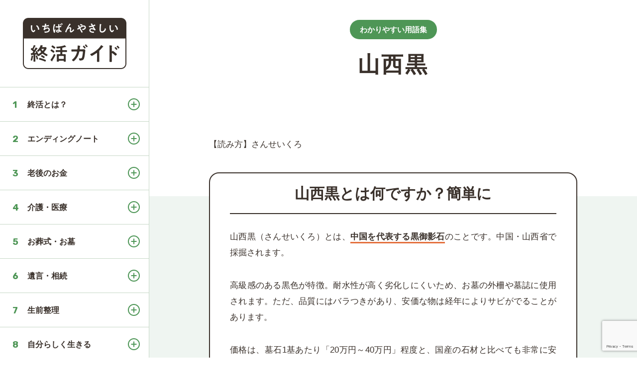

--- FILE ---
content_type: text/html; charset=UTF-8
request_url: https://syukatsu-life.com/terms/sanseikuro
body_size: 13358
content:
<!doctype html>
<html lang="ja">
<head>
<meta charset="utf-8">
<meta name="viewport" content="width=device-width,maximum-scale=1.0,user-scalable=no">
<title>山西黒とは何か？意味を簡単に解説します｜用語集｜やさ終</title>
<!--<title>山西黒とは？意味をわかりやすく解説｜用語集｜やさ終</title>-->
<meta name="description" content="山西黒（さんせいくろ）とは、中国を代表する黒御影石のことです。価格は「20万円～40万円」程度と、国産の石材と比べても非常に安いです。">
<!-- ogp -->
<meta property="og:title" content=" &raquo; 山西黒">
<meta property="og:type" content="article" />
<meta property="og:description" content="山西黒（さんせいくろ）とは、中国を代表する黒御影石のことです。価格は「20万円～40万円」程度と、国産の石材と比べても非常に安いです。">
<meta property="og:url" content="https://syukatsu-life.com/terms/sanseikuro">
<meta property="og:image" content="<br />
<b>Warning</b>:  Undefined variable $ogpImage in <b>/home/linkagesound/syukatsu-life.com/public_html/wp-content/themes/blog/functions.php</b> on line <b>257</b><br />
">
<meta property="og:site_name" content="いちばんやさしい終活ガイド">
<!-- /ogp -->
<meta name="twitter:card" content="summary_large_image">
<meta name="twitter:site" content="@syukatsulife">
<link rel="shortcut icon" href="https://syukatsu-life.com/wp-content/themes/blog/img/common/favicon.ico?ver=201909050002" />
<link rel="apple-touch-icon" href="https://syukatsu-life.com/wp-content/themes/blog/img/common/apple-touch-icon.png?ver=201905290002" />
<link rel="stylesheet" href="https://pro.fontawesome.com/releases/v5.4.1/css/all.css" integrity="sha384-POYwD7xcktv3gUeZO5s/9nUbRJG/WOmV6jfEGikMJu77LGYO8Rfs2X7URG822aum" crossorigin="anonymous">
<link href="https://fonts.googleapis.com/css?family=Rubik:300,400,500,700,900&display=swap" rel="stylesheet">
<link rel="stylesheet" type="text/css" href="https://syukatsu-life.com/wp-content/themes/blog/css/common.css" media="screen,print" />
<link rel="stylesheet" type="text/css" href="https://syukatsu-life.com/wp-content/themes/blog/css/styles.css?ver=2025022202" media="screen,print" />
<link rel="stylesheet" type="text/css" href="https://syukatsu-life.com/wp-content/themes/blog/css/print.css?ver=201910220001" media="print" />
<meta name='robots' content='max-image-preview:large' />
	<style>img:is([sizes="auto" i], [sizes^="auto," i]) { contain-intrinsic-size: 3000px 1500px }</style>
	<link rel="alternate" type="application/rss+xml" title="いちばんやさしい終活ガイド &raquo; フィード" href="https://syukatsu-life.com/feed" />
<link rel="alternate" type="application/rss+xml" title="いちばんやさしい終活ガイド &raquo; コメントフィード" href="https://syukatsu-life.com/comments/feed" />
<script type="text/javascript">
/* <![CDATA[ */
window._wpemojiSettings = {"baseUrl":"https:\/\/s.w.org\/images\/core\/emoji\/16.0.1\/72x72\/","ext":".png","svgUrl":"https:\/\/s.w.org\/images\/core\/emoji\/16.0.1\/svg\/","svgExt":".svg","source":{"concatemoji":"https:\/\/syukatsu-life.com\/wp-includes\/js\/wp-emoji-release.min.js?ver=6.8.3"}};
/*! This file is auto-generated */
!function(s,n){var o,i,e;function c(e){try{var t={supportTests:e,timestamp:(new Date).valueOf()};sessionStorage.setItem(o,JSON.stringify(t))}catch(e){}}function p(e,t,n){e.clearRect(0,0,e.canvas.width,e.canvas.height),e.fillText(t,0,0);var t=new Uint32Array(e.getImageData(0,0,e.canvas.width,e.canvas.height).data),a=(e.clearRect(0,0,e.canvas.width,e.canvas.height),e.fillText(n,0,0),new Uint32Array(e.getImageData(0,0,e.canvas.width,e.canvas.height).data));return t.every(function(e,t){return e===a[t]})}function u(e,t){e.clearRect(0,0,e.canvas.width,e.canvas.height),e.fillText(t,0,0);for(var n=e.getImageData(16,16,1,1),a=0;a<n.data.length;a++)if(0!==n.data[a])return!1;return!0}function f(e,t,n,a){switch(t){case"flag":return n(e,"\ud83c\udff3\ufe0f\u200d\u26a7\ufe0f","\ud83c\udff3\ufe0f\u200b\u26a7\ufe0f")?!1:!n(e,"\ud83c\udde8\ud83c\uddf6","\ud83c\udde8\u200b\ud83c\uddf6")&&!n(e,"\ud83c\udff4\udb40\udc67\udb40\udc62\udb40\udc65\udb40\udc6e\udb40\udc67\udb40\udc7f","\ud83c\udff4\u200b\udb40\udc67\u200b\udb40\udc62\u200b\udb40\udc65\u200b\udb40\udc6e\u200b\udb40\udc67\u200b\udb40\udc7f");case"emoji":return!a(e,"\ud83e\udedf")}return!1}function g(e,t,n,a){var r="undefined"!=typeof WorkerGlobalScope&&self instanceof WorkerGlobalScope?new OffscreenCanvas(300,150):s.createElement("canvas"),o=r.getContext("2d",{willReadFrequently:!0}),i=(o.textBaseline="top",o.font="600 32px Arial",{});return e.forEach(function(e){i[e]=t(o,e,n,a)}),i}function t(e){var t=s.createElement("script");t.src=e,t.defer=!0,s.head.appendChild(t)}"undefined"!=typeof Promise&&(o="wpEmojiSettingsSupports",i=["flag","emoji"],n.supports={everything:!0,everythingExceptFlag:!0},e=new Promise(function(e){s.addEventListener("DOMContentLoaded",e,{once:!0})}),new Promise(function(t){var n=function(){try{var e=JSON.parse(sessionStorage.getItem(o));if("object"==typeof e&&"number"==typeof e.timestamp&&(new Date).valueOf()<e.timestamp+604800&&"object"==typeof e.supportTests)return e.supportTests}catch(e){}return null}();if(!n){if("undefined"!=typeof Worker&&"undefined"!=typeof OffscreenCanvas&&"undefined"!=typeof URL&&URL.createObjectURL&&"undefined"!=typeof Blob)try{var e="postMessage("+g.toString()+"("+[JSON.stringify(i),f.toString(),p.toString(),u.toString()].join(",")+"));",a=new Blob([e],{type:"text/javascript"}),r=new Worker(URL.createObjectURL(a),{name:"wpTestEmojiSupports"});return void(r.onmessage=function(e){c(n=e.data),r.terminate(),t(n)})}catch(e){}c(n=g(i,f,p,u))}t(n)}).then(function(e){for(var t in e)n.supports[t]=e[t],n.supports.everything=n.supports.everything&&n.supports[t],"flag"!==t&&(n.supports.everythingExceptFlag=n.supports.everythingExceptFlag&&n.supports[t]);n.supports.everythingExceptFlag=n.supports.everythingExceptFlag&&!n.supports.flag,n.DOMReady=!1,n.readyCallback=function(){n.DOMReady=!0}}).then(function(){return e}).then(function(){var e;n.supports.everything||(n.readyCallback(),(e=n.source||{}).concatemoji?t(e.concatemoji):e.wpemoji&&e.twemoji&&(t(e.twemoji),t(e.wpemoji)))}))}((window,document),window._wpemojiSettings);
/* ]]> */
</script>
<style id='wp-emoji-styles-inline-css' type='text/css'>

	img.wp-smiley, img.emoji {
		display: inline !important;
		border: none !important;
		box-shadow: none !important;
		height: 1em !important;
		width: 1em !important;
		margin: 0 0.07em !important;
		vertical-align: -0.1em !important;
		background: none !important;
		padding: 0 !important;
	}
</style>
<link rel='stylesheet' id='wp-block-library-css' href='https://syukatsu-life.com/wp-includes/css/dist/block-library/style.min.css?ver=6.8.3' type='text/css' media='all' />
<style id='classic-theme-styles-inline-css' type='text/css'>
/*! This file is auto-generated */
.wp-block-button__link{color:#fff;background-color:#32373c;border-radius:9999px;box-shadow:none;text-decoration:none;padding:calc(.667em + 2px) calc(1.333em + 2px);font-size:1.125em}.wp-block-file__button{background:#32373c;color:#fff;text-decoration:none}
</style>
<style id='global-styles-inline-css' type='text/css'>
:root{--wp--preset--aspect-ratio--square: 1;--wp--preset--aspect-ratio--4-3: 4/3;--wp--preset--aspect-ratio--3-4: 3/4;--wp--preset--aspect-ratio--3-2: 3/2;--wp--preset--aspect-ratio--2-3: 2/3;--wp--preset--aspect-ratio--16-9: 16/9;--wp--preset--aspect-ratio--9-16: 9/16;--wp--preset--color--black: #000000;--wp--preset--color--cyan-bluish-gray: #abb8c3;--wp--preset--color--white: #ffffff;--wp--preset--color--pale-pink: #f78da7;--wp--preset--color--vivid-red: #cf2e2e;--wp--preset--color--luminous-vivid-orange: #ff6900;--wp--preset--color--luminous-vivid-amber: #fcb900;--wp--preset--color--light-green-cyan: #7bdcb5;--wp--preset--color--vivid-green-cyan: #00d084;--wp--preset--color--pale-cyan-blue: #8ed1fc;--wp--preset--color--vivid-cyan-blue: #0693e3;--wp--preset--color--vivid-purple: #9b51e0;--wp--preset--gradient--vivid-cyan-blue-to-vivid-purple: linear-gradient(135deg,rgba(6,147,227,1) 0%,rgb(155,81,224) 100%);--wp--preset--gradient--light-green-cyan-to-vivid-green-cyan: linear-gradient(135deg,rgb(122,220,180) 0%,rgb(0,208,130) 100%);--wp--preset--gradient--luminous-vivid-amber-to-luminous-vivid-orange: linear-gradient(135deg,rgba(252,185,0,1) 0%,rgba(255,105,0,1) 100%);--wp--preset--gradient--luminous-vivid-orange-to-vivid-red: linear-gradient(135deg,rgba(255,105,0,1) 0%,rgb(207,46,46) 100%);--wp--preset--gradient--very-light-gray-to-cyan-bluish-gray: linear-gradient(135deg,rgb(238,238,238) 0%,rgb(169,184,195) 100%);--wp--preset--gradient--cool-to-warm-spectrum: linear-gradient(135deg,rgb(74,234,220) 0%,rgb(151,120,209) 20%,rgb(207,42,186) 40%,rgb(238,44,130) 60%,rgb(251,105,98) 80%,rgb(254,248,76) 100%);--wp--preset--gradient--blush-light-purple: linear-gradient(135deg,rgb(255,206,236) 0%,rgb(152,150,240) 100%);--wp--preset--gradient--blush-bordeaux: linear-gradient(135deg,rgb(254,205,165) 0%,rgb(254,45,45) 50%,rgb(107,0,62) 100%);--wp--preset--gradient--luminous-dusk: linear-gradient(135deg,rgb(255,203,112) 0%,rgb(199,81,192) 50%,rgb(65,88,208) 100%);--wp--preset--gradient--pale-ocean: linear-gradient(135deg,rgb(255,245,203) 0%,rgb(182,227,212) 50%,rgb(51,167,181) 100%);--wp--preset--gradient--electric-grass: linear-gradient(135deg,rgb(202,248,128) 0%,rgb(113,206,126) 100%);--wp--preset--gradient--midnight: linear-gradient(135deg,rgb(2,3,129) 0%,rgb(40,116,252) 100%);--wp--preset--font-size--small: 13px;--wp--preset--font-size--medium: 20px;--wp--preset--font-size--large: 36px;--wp--preset--font-size--x-large: 42px;--wp--preset--spacing--20: 0.44rem;--wp--preset--spacing--30: 0.67rem;--wp--preset--spacing--40: 1rem;--wp--preset--spacing--50: 1.5rem;--wp--preset--spacing--60: 2.25rem;--wp--preset--spacing--70: 3.38rem;--wp--preset--spacing--80: 5.06rem;--wp--preset--shadow--natural: 6px 6px 9px rgba(0, 0, 0, 0.2);--wp--preset--shadow--deep: 12px 12px 50px rgba(0, 0, 0, 0.4);--wp--preset--shadow--sharp: 6px 6px 0px rgba(0, 0, 0, 0.2);--wp--preset--shadow--outlined: 6px 6px 0px -3px rgba(255, 255, 255, 1), 6px 6px rgba(0, 0, 0, 1);--wp--preset--shadow--crisp: 6px 6px 0px rgba(0, 0, 0, 1);}:where(.is-layout-flex){gap: 0.5em;}:where(.is-layout-grid){gap: 0.5em;}body .is-layout-flex{display: flex;}.is-layout-flex{flex-wrap: wrap;align-items: center;}.is-layout-flex > :is(*, div){margin: 0;}body .is-layout-grid{display: grid;}.is-layout-grid > :is(*, div){margin: 0;}:where(.wp-block-columns.is-layout-flex){gap: 2em;}:where(.wp-block-columns.is-layout-grid){gap: 2em;}:where(.wp-block-post-template.is-layout-flex){gap: 1.25em;}:where(.wp-block-post-template.is-layout-grid){gap: 1.25em;}.has-black-color{color: var(--wp--preset--color--black) !important;}.has-cyan-bluish-gray-color{color: var(--wp--preset--color--cyan-bluish-gray) !important;}.has-white-color{color: var(--wp--preset--color--white) !important;}.has-pale-pink-color{color: var(--wp--preset--color--pale-pink) !important;}.has-vivid-red-color{color: var(--wp--preset--color--vivid-red) !important;}.has-luminous-vivid-orange-color{color: var(--wp--preset--color--luminous-vivid-orange) !important;}.has-luminous-vivid-amber-color{color: var(--wp--preset--color--luminous-vivid-amber) !important;}.has-light-green-cyan-color{color: var(--wp--preset--color--light-green-cyan) !important;}.has-vivid-green-cyan-color{color: var(--wp--preset--color--vivid-green-cyan) !important;}.has-pale-cyan-blue-color{color: var(--wp--preset--color--pale-cyan-blue) !important;}.has-vivid-cyan-blue-color{color: var(--wp--preset--color--vivid-cyan-blue) !important;}.has-vivid-purple-color{color: var(--wp--preset--color--vivid-purple) !important;}.has-black-background-color{background-color: var(--wp--preset--color--black) !important;}.has-cyan-bluish-gray-background-color{background-color: var(--wp--preset--color--cyan-bluish-gray) !important;}.has-white-background-color{background-color: var(--wp--preset--color--white) !important;}.has-pale-pink-background-color{background-color: var(--wp--preset--color--pale-pink) !important;}.has-vivid-red-background-color{background-color: var(--wp--preset--color--vivid-red) !important;}.has-luminous-vivid-orange-background-color{background-color: var(--wp--preset--color--luminous-vivid-orange) !important;}.has-luminous-vivid-amber-background-color{background-color: var(--wp--preset--color--luminous-vivid-amber) !important;}.has-light-green-cyan-background-color{background-color: var(--wp--preset--color--light-green-cyan) !important;}.has-vivid-green-cyan-background-color{background-color: var(--wp--preset--color--vivid-green-cyan) !important;}.has-pale-cyan-blue-background-color{background-color: var(--wp--preset--color--pale-cyan-blue) !important;}.has-vivid-cyan-blue-background-color{background-color: var(--wp--preset--color--vivid-cyan-blue) !important;}.has-vivid-purple-background-color{background-color: var(--wp--preset--color--vivid-purple) !important;}.has-black-border-color{border-color: var(--wp--preset--color--black) !important;}.has-cyan-bluish-gray-border-color{border-color: var(--wp--preset--color--cyan-bluish-gray) !important;}.has-white-border-color{border-color: var(--wp--preset--color--white) !important;}.has-pale-pink-border-color{border-color: var(--wp--preset--color--pale-pink) !important;}.has-vivid-red-border-color{border-color: var(--wp--preset--color--vivid-red) !important;}.has-luminous-vivid-orange-border-color{border-color: var(--wp--preset--color--luminous-vivid-orange) !important;}.has-luminous-vivid-amber-border-color{border-color: var(--wp--preset--color--luminous-vivid-amber) !important;}.has-light-green-cyan-border-color{border-color: var(--wp--preset--color--light-green-cyan) !important;}.has-vivid-green-cyan-border-color{border-color: var(--wp--preset--color--vivid-green-cyan) !important;}.has-pale-cyan-blue-border-color{border-color: var(--wp--preset--color--pale-cyan-blue) !important;}.has-vivid-cyan-blue-border-color{border-color: var(--wp--preset--color--vivid-cyan-blue) !important;}.has-vivid-purple-border-color{border-color: var(--wp--preset--color--vivid-purple) !important;}.has-vivid-cyan-blue-to-vivid-purple-gradient-background{background: var(--wp--preset--gradient--vivid-cyan-blue-to-vivid-purple) !important;}.has-light-green-cyan-to-vivid-green-cyan-gradient-background{background: var(--wp--preset--gradient--light-green-cyan-to-vivid-green-cyan) !important;}.has-luminous-vivid-amber-to-luminous-vivid-orange-gradient-background{background: var(--wp--preset--gradient--luminous-vivid-amber-to-luminous-vivid-orange) !important;}.has-luminous-vivid-orange-to-vivid-red-gradient-background{background: var(--wp--preset--gradient--luminous-vivid-orange-to-vivid-red) !important;}.has-very-light-gray-to-cyan-bluish-gray-gradient-background{background: var(--wp--preset--gradient--very-light-gray-to-cyan-bluish-gray) !important;}.has-cool-to-warm-spectrum-gradient-background{background: var(--wp--preset--gradient--cool-to-warm-spectrum) !important;}.has-blush-light-purple-gradient-background{background: var(--wp--preset--gradient--blush-light-purple) !important;}.has-blush-bordeaux-gradient-background{background: var(--wp--preset--gradient--blush-bordeaux) !important;}.has-luminous-dusk-gradient-background{background: var(--wp--preset--gradient--luminous-dusk) !important;}.has-pale-ocean-gradient-background{background: var(--wp--preset--gradient--pale-ocean) !important;}.has-electric-grass-gradient-background{background: var(--wp--preset--gradient--electric-grass) !important;}.has-midnight-gradient-background{background: var(--wp--preset--gradient--midnight) !important;}.has-small-font-size{font-size: var(--wp--preset--font-size--small) !important;}.has-medium-font-size{font-size: var(--wp--preset--font-size--medium) !important;}.has-large-font-size{font-size: var(--wp--preset--font-size--large) !important;}.has-x-large-font-size{font-size: var(--wp--preset--font-size--x-large) !important;}
:where(.wp-block-post-template.is-layout-flex){gap: 1.25em;}:where(.wp-block-post-template.is-layout-grid){gap: 1.25em;}
:where(.wp-block-columns.is-layout-flex){gap: 2em;}:where(.wp-block-columns.is-layout-grid){gap: 2em;}
:root :where(.wp-block-pullquote){font-size: 1.5em;line-height: 1.6;}
</style>
<link rel='stylesheet' id='contact-form-7-css' href='https://syukatsu-life.com/wp-content/plugins/contact-form-7/includes/css/styles.css?ver=6.1.2' type='text/css' media='all' />
<link rel="https://api.w.org/" href="https://syukatsu-life.com/wp-json/" /><link rel="canonical" href="https://syukatsu-life.com/terms/sanseikuro" />
<link rel="alternate" title="oEmbed (JSON)" type="application/json+oembed" href="https://syukatsu-life.com/wp-json/oembed/1.0/embed?url=https%3A%2F%2Fsyukatsu-life.com%2Fterms%2Fsanseikuro" />
<link rel="alternate" title="oEmbed (XML)" type="text/xml+oembed" href="https://syukatsu-life.com/wp-json/oembed/1.0/embed?url=https%3A%2F%2Fsyukatsu-life.com%2Fterms%2Fsanseikuro&#038;format=xml" />
<style type="text/css">.recentcomments a{display:inline !important;padding:0 !important;margin:0 !important;}</style><!-- Google tag (gtag.js) -->
<script async src="https://www.googletagmanager.com/gtag/js?id=G-7FVW123FWT"></script>
<script>
  window.dataLayer = window.dataLayer || [];
  function gtag(){dataLayer.push(arguments);}
  gtag('js', new Date());

  gtag('config', 'G-7FVW123FWT');
</script>
<script async src="https://pagead2.googlesyndication.com/pagead/js/adsbygoogle.js?client=ca-pub-6876664947256711"
crossorigin="anonymous"></script>
</head>
<body id="single">
<!--warp-->
<div id="warp">
<!--header-->
<header id="header">
        <div class="header_inner scrollArea">
            <!--logo-->
        <div class="logo_area">
                                <p class="logo"><a href="/"><img src="https://syukatsu-life.com/wp-content/themes/blog/img/common/logo.png" alt="終活ガイド"></a></p>
                            </div>
        <!--/logo-->
        <!--gm-->
        <div class="gm_btn">
            <div id="panel-btn-icon"></div>
        </div>
        <nav id="gm">
            <ul><li id="menu-item-5" class="menu-item menu-item-type-custom menu-item-object-custom menu-item-has-children menu-item-5"><a>終活とは？</a>
<ul class="sub-menu">
	<li id="menu-item-21" class="menu-item menu-item-type-custom menu-item-object-custom menu-item-21"><a href="http://syukatsu-life.com/guide/syukatsu">終活とは？</a></li>
	<li id="menu-item-22" class="menu-item menu-item-type-custom menu-item-object-custom menu-item-22"><a href="http://syukatsu-life.com/guide/syukatsu-reason">終活をする理由</a></li>
	<li id="menu-item-145" class="menu-item menu-item-type-custom menu-item-object-custom menu-item-145"><a href="http://syukatsu-life.com/guide/syukatsu-merit">終活のメリット</a></li>
	<li id="menu-item-146" class="menu-item menu-item-type-custom menu-item-object-custom menu-item-146"><a href="http://syukatsu-life.com/guide/syukatsu-demerit">終活のデメリット</a></li>
	<li id="menu-item-147" class="menu-item menu-item-type-custom menu-item-object-custom menu-item-147"><a href="http://syukatsu-life.com/guide/syukatsu-timing">終活を始めるタイミング</a></li>
</ul>
</li>
<li id="menu-item-7" class="menu-item menu-item-type-custom menu-item-object-custom menu-item-has-children menu-item-7"><a>エンディングノート</a>
<ul class="sub-menu">
	<li id="menu-item-32" class="menu-item menu-item-type-custom menu-item-object-custom menu-item-32"><a href="http://syukatsu-life.com/guide/endingnote">エンディングノートとは？役割と活用法</a></li>
	<li id="menu-item-33" class="menu-item menu-item-type-custom menu-item-object-custom menu-item-33"><a href="http://syukatsu-life.com/guide/endingnote-kakenai">書けない理由</a></li>
	<li id="menu-item-34" class="menu-item menu-item-type-custom menu-item-object-custom menu-item-34"><a href="http://syukatsu-life.com/guide/endingnote-kokoroe">書くための心得</a></li>
	<li id="menu-item-148" class="menu-item menu-item-type-custom menu-item-object-custom menu-item-148"><a href="http://syukatsu-life.com/guide/endingnote-kakikata">書き方</a></li>
	<li id="menu-item-149" class="menu-item menu-item-type-custom menu-item-object-custom menu-item-149"><a href="http://syukatsu-life.com/guide/endingnote-after">書いた後にすること</a></li>
</ul>
</li>
<li id="menu-item-52" class="menu-item menu-item-type-custom menu-item-object-custom menu-item-has-children menu-item-52"><a>老後のお金</a>
<ul class="sub-menu">
	<li id="menu-item-150" class="menu-item menu-item-type-custom menu-item-object-custom menu-item-150"><a href="http://syukatsu-life.com/guide/funds-research">意識調査「8割以上が老後に不安」</a></li>
	<li id="menu-item-151" class="menu-item menu-item-type-custom menu-item-object-custom menu-item-151"><a href="http://syukatsu-life.com/guide/funds-sufficient">老後に必要なお金はいくら？</a></li>
	<li id="menu-item-152" class="menu-item menu-item-type-custom menu-item-object-custom menu-item-152"><a href="http://syukatsu-life.com/guide/funds-simulation">家計の現状を把握する</a></li>
	<li id="menu-item-153" class="menu-item menu-item-type-custom menu-item-object-custom menu-item-153"><a href="http://syukatsu-life.com/guide/funds-simulation2">老後資金のシミュレーション</a></li>
	<li id="menu-item-154" class="menu-item menu-item-type-custom menu-item-object-custom menu-item-154"><a href="http://syukatsu-life.com/guide/funds-asset">老後資金の対策と4つの収入</a></li>
</ul>
</li>
<li id="menu-item-53" class="menu-item menu-item-type-custom menu-item-object-custom menu-item-has-children menu-item-53"><a>介護・医療</a>
<ul class="sub-menu">
	<li id="menu-item-155" class="menu-item menu-item-type-custom menu-item-object-custom menu-item-155"><a href="http://syukatsu-life.com/guide/social-security">暮らしを支える社会保障制度</a></li>
	<li id="menu-item-156" class="menu-item menu-item-type-custom menu-item-object-custom menu-item-156"><a href="http://syukatsu-life.com/guide/disability-pension">障害年金とは？</a></li>
	<li id="menu-item-157" class="menu-item menu-item-type-custom menu-item-object-custom menu-item-157"><a href="http://syukatsu-life.com/guide/highcost-medical">高度療養費制度とは？</a></li>
	<li id="menu-item-158" class="menu-item menu-item-type-custom menu-item-object-custom menu-item-158"><a href="http://syukatsu-life.com/guide/kenko-hoken">退職後の健康保険</a></li>
	<li id="menu-item-159" class="menu-item menu-item-type-custom menu-item-object-custom menu-item-159"><a href="http://syukatsu-life.com/guide/hoken">保険の見直し</a></li>
	<li id="menu-item-160" class="menu-item menu-item-type-custom menu-item-object-custom menu-item-160"><a href="http://syukatsu-life.com/guide/yokaigo">要介護認定とは？</a></li>
	<li id="menu-item-161" class="menu-item menu-item-type-custom menu-item-object-custom menu-item-161"><a href="http://syukatsu-life.com/guide/kaigo-hoken">介護保険のサービス内容</a></li>
	<li id="menu-item-162" class="menu-item menu-item-type-custom menu-item-object-custom menu-item-162"><a href="http://syukatsu-life.com/guide/kaigoshisetsu">介護施設をご紹介</a></li>
	<li id="menu-item-163" class="menu-item menu-item-type-custom menu-item-object-custom menu-item-163"><a href="http://syukatsu-life.com/guide/terminalcare">終末期医療とは？</a></li>
</ul>
</li>
<li id="menu-item-54" class="menu-item menu-item-type-custom menu-item-object-custom menu-item-has-children menu-item-54"><a>お葬式・お墓</a>
<ul class="sub-menu">
	<li id="menu-item-164" class="menu-item menu-item-type-custom menu-item-object-custom menu-item-164"><a href="http://syukatsu-life.com/guide/funeral">お葬式とは？</a></li>
	<li id="menu-item-165" class="menu-item menu-item-type-custom menu-item-object-custom menu-item-165"><a href="http://syukatsu-life.com/guide/funeral-type">お葬式の種類</a></li>
	<li id="menu-item-166" class="menu-item menu-item-type-custom menu-item-object-custom menu-item-166"><a href="http://syukatsu-life.com/guide/funeral-flow">お葬式の流れや手続き</a></li>
	<li id="menu-item-808" class="menu-item menu-item-type-custom menu-item-object-custom menu-item-808"><a href="http://syukatsu-life.com/guide/grave-what">お墓とは？</a></li>
	<li id="menu-item-167" class="menu-item menu-item-type-custom menu-item-object-custom menu-item-167"><a href="http://syukatsu-life.com/guide/grave">お墓の選び方と流れ</a></li>
	<li id="menu-item-168" class="menu-item menu-item-type-custom menu-item-object-custom menu-item-168"><a href="http://syukatsu-life.com/guide/grave-cost">お墓の種類と費用</a></li>
	<li id="menu-item-169" class="menu-item menu-item-type-custom menu-item-object-custom menu-item-169"><a href="http://syukatsu-life.com/guide/grave-jimai">お墓の片付け（墓じまい）</a></li>
	<li id="menu-item-170" class="menu-item menu-item-type-custom menu-item-object-custom menu-item-170"><a href="http://syukatsu-life.com/guide/grave-trouble">お葬式・お墓のトラブル</a></li>
</ul>
</li>
<li id="menu-item-55" class="menu-item menu-item-type-custom menu-item-object-custom menu-item-has-children menu-item-55"><a>遺言・相続</a>
<ul class="sub-menu">
	<li id="menu-item-171" class="menu-item menu-item-type-custom menu-item-object-custom menu-item-171"><a href="http://syukatsu-life.com/guide/will">遺言・相続の備え</a></li>
	<li id="menu-item-172" class="menu-item menu-item-type-custom menu-item-object-custom menu-item-172"><a href="http://syukatsu-life.com/guide/will-sozokunin">相続人</a></li>
	<li id="menu-item-173" class="menu-item menu-item-type-custom menu-item-object-custom menu-item-173"><a href="http://syukatsu-life.com/guide/will-sozokubun">法定相続分</a></li>
	<li id="menu-item-174" class="menu-item menu-item-type-custom menu-item-object-custom menu-item-174"><a href="http://syukatsu-life.com/guide/will-isanbunkatsu">遺産分割</a></li>
	<li id="menu-item-175" class="menu-item menu-item-type-custom menu-item-object-custom menu-item-175"><a href="http://syukatsu-life.com/guide/will-sozokuzei">相続税対策</a></li>
	<li id="menu-item-176" class="menu-item menu-item-type-custom menu-item-object-custom menu-item-176"><a href="http://syukatsu-life.com/guide/will-testament">遺言書</a></li>
</ul>
</li>
<li id="menu-item-8" class="menu-item menu-item-type-custom menu-item-object-custom menu-item-has-children menu-item-8"><a>生前整理</a>
<ul class="sub-menu">
	<li id="menu-item-711" class="menu-item menu-item-type-custom menu-item-object-custom menu-item-711"><a href="http://syukatsu-life.com/guide/seizenseiri">生前整理とは？</a></li>
	<li id="menu-item-177" class="menu-item menu-item-type-custom menu-item-object-custom menu-item-177"><a href="http://syukatsu-life.com/guide/seizenseiri-way">生前整理のやり方</a></li>
	<li id="menu-item-178" class="menu-item menu-item-type-custom menu-item-object-custom menu-item-178"><a href="http://syukatsu-life.com/guide/seizenseiri-photo">写真整理</a></li>
	<li id="menu-item-179" class="menu-item menu-item-type-custom menu-item-object-custom menu-item-179"><a href="http://syukatsu-life.com/guide/digital-shukatsu">デジタル終活</a></li>
	<li id="menu-item-180" class="menu-item menu-item-type-custom menu-item-object-custom menu-item-180"><a href="http://syukatsu-life.com/guide/zaisanmokuroku">財産目録</a></li>
</ul>
</li>
<li id="menu-item-56" class="menu-item menu-item-type-custom menu-item-object-custom menu-item-has-children menu-item-56"><a>自分らしく生きる</a>
<ul class="sub-menu">
	<li id="menu-item-35" class="menu-item menu-item-type-custom menu-item-object-custom menu-item-35"><a href="http://syukatsu-life.com/guide/rashiku">より良い人生を送るために</a></li>
	<li id="menu-item-36" class="menu-item menu-item-type-custom menu-item-object-custom menu-item-36"><a href="http://syukatsu-life.com/guide/syukatsu-list">終活の相談窓口</a></li>
</ul>
</li>
</ul>        </nav>
        <!--/gm-->
        <div class="header_inner2">
            <!--submenu-->
            <ul class="header_submenu">
                <li><a href="https://syukatsu-life.com/terms/">用語集</a></li>
                <li><a href="https://syukatsu-life.com/article/">終活記事</a></li>
            </ul>
            <!--/submenu-->
        </div>

        <!--follow-->
        <!-- <ul class="header_follow">
            <li class="facebook"><a href="https://www.facebook.com/syukatsulife/" target="_blank"><i class="fab fa-facebook-f"></i></a></li>
            <li class="twitter"><a href="https://twitter.com/syukatsulife" target="_blank"><i class="fab fa-twitter"></i></a></li>
            <li class="rss"><a href="https://syukatsu-life.com/feed" target="_blank"><i class="fas fa-rss"></i></a></li>
        </ul> -->
        <!--/follow-->
    </div>
    <!--/header_inner-->
</header>
<!--/header-->
<!--main-->
<div id="main"><!--postDetail-->

<article class="post_detail post_detail_terms" itemscope itemtype="http://schema.org/BlogPosting">
    <div class="post_head noimage">
        <div class="h1_top_terms"><a href="https://syukatsu-life.com/terms">わかりやすい用語集</a></div>
        <h1 class="post_title terms">山西黒<!--とは何か？意味を簡単に解説！--></h1>
    </div>

    <!--content_warp-->
    <div class="content_warp">
    <div class="post_body post_body_terms" itemprop="articleBody">
        <p class="yomi">【読み方】さんせいくろ<br>
                        <!--空-->
        
                        <!--空-->
        </p>

        <div class="term_mean">
<h2>山西黒とは何ですか？簡単に</h2>
<p>山西黒（さんせいくろ）とは、<span class="marker">中国を代表する黒御影石</span>のことです。中国・山西省で採掘されます。</p>

<p>高級感のある黒色が特徴。耐水性が高く劣化しにくいため、お墓の外柵や墓誌に使用されます。ただ、品質にはバラつきがあり、安価な物は経年によりサビがでることがあります。</p>

<p>価格は、墓石1基あたり「20万円～40万円」程度と、国産の石材と比べても非常に安いです。</p>
</div>                <div class="ad_box">
            <p class="ad_title">スポンサーリンク</p>
            <div class="ad_inner">
            <ins class="adsbygoogle"
                style="display:block; text-align:center;"
                data-ad-layout="in-article"
                data-ad-format="fluid"
                data-ad-client="ca-pub-6876664947256711"
                data-ad-slot="4808443433"></ins>
            <script>
                (adsbygoogle = window.adsbygoogle || []).push({});
            </script>
            </div>
        </div>

        <!--関連用語-->
        

                    <div class="terms_bt_rel">
            <p class="terms_bt_rel_title">「」の関連記事</p>
            <ul>
                            <li>
                <a href="https://syukatsu-life.com/article/2030mondai" itemprop="url" title="2030年問題とは何か？図解でわかりやすく解説します！">
                2030年問題とは何か？図解でわかりやすく解説します！                </a>
                </li>
                            <li>
                <a href="https://syukatsu-life.com/article/syukatsu-20s" itemprop="url" title="20代から始める終活">
                20代から始める終活                </a>
                </li>
                            <li>
                <a href="https://syukatsu-life.com/article/shiboutodoke" itemprop="url" title="死亡届の書き方と必要書類をやさしく図解します！">
                死亡届の書き方と必要書類をやさしく図解します！                </a>
                </li>
                    </ul>
        </div>
            

        <p class="post_related_terms">【関連する用語】：<!--end--></p>
        <!--/関連用語-->
    </div>
       

        <div class="sns">
            <p class="sns_title">この用語を家族・友だちに教える</p>
            <ul class="post-bottom-social cf">
<!--フェイスブックボタン開始-->
<li>
<div class="facebook-box">
<a href="https://www.facebook.com/sharer.php?u=https://syukatsu-life.com/terms/sanseikuro"
onClick="window.open(encodeURI(decodeURI(this.href)),
      'sharewindow',
      'width=550, height=450, personalbar=0, toolbar=0, scrollbars=1, resizable=!'
      ); return false;"><i class="icon-facebook"></i><span class="sns_txt">シェアする</span></a>
</div>
</li>
<!--フェイスブックボタン終了-->

<!--ツイッターボタン開始-->
<li>
<div class="twitter-box">
<a class="twitter-tweet" href="http://twitter.com/intent/tweet?text=山西黒　https://syukatsu-life.com/terms/sanseikuro @syukatsulife より"
      onClick="window.open(encodeURI(decodeURI(this.href)),
      'tweetwindow',
      'width=550, height=450, personalbar=0, toolbar=0, scrollbars=1, resizable=!'
      ); return false;"><i class="icon-twitter" aria-hidden="true"></i><span class="sns_txt">つぶやく</span></a>
</div>
</li>
<!--ツイッターボタン終了-->

<!--LINEボタン-->
<li>
<div class="line-box">
<a class="line btn" href="http://line.me/R/msg/text/?山西黒https://syukatsu-life.com/terms/sanseikuro"><i class="icon-line" aria-hidden="true"><span class="sns_txt">LINEに送る</span></i></a>
</div>
</li>
<!--LINEボタン終了-->
</ul>
        </div>



        <div class="single_terms_meta">
                <a href="https://syukatsu-life.com//terms/category/grave" class="single_terms_cat">「<span class="grave">お墓</span>」に関する用語</a>

                
                <a href="https://syukatsu-life.com//terms/syllabary/%e3%81%95" class="single_terms_syllabary">「<span class="%e3%81%95">さ</span>」で始まる用語</a>

        </div>
                
<!--        <div class="ba-post">
            <ul class="cf">
                <li class="prev">
                                    <span></span>
                                </li>
                <li class="next">
                                    <span></span>
                                </li>
            </ul>
        </div>-->
        <div id="hosoku">
    <p>※<!--終活アドバイザー&reg; 、行政書士など有資格者が執筆＆監修し、専門性・信ぴょう性の高い内容を心がけています。-->掲載している情報については充分注意・確認をした上で掲載しておりますが、最新性や正確性を保証するものではありません。法令や制度の変更などにより、内容が異なる場合がございますので、ご利用の際は、必ずご自身でもご確認ください。<br>
    いちばんやさしい終活ガイドでは、より有益な情報をお届けしたいと考えており、もし誤った情報がございましたら、<a href="/contact/">当サイトまでご一報</a>いただけますと幸いです。</p>
</div>
                        <!--空の場合-->
        
        <div class="cont_related_post">
            <h2>関連用語</h2>
            <section class="sec_related">
	<div class="inner">

<div class="post_list cf r_terms">
        <article class="post" itemscope itemtype="https://syukatsu-life.com/terms/mizuko-jizo">
            
            <a href="https://syukatsu-life.com/terms/mizuko-jizo" itemprop="url" title="水子地蔵">
                <div class="post_inner">
                <h3 class="post_title" itemprop="name">
                    水子地蔵（みずこじぞう）
                </h3>
                                                <p class="post_description">水子地蔵（みずこじぞう）とは、子どもを守るお地蔵さまです。</p>
                                
                                <div class="post_meta">
                    <div class="post_category" itemprop="keywords"><span>お墓</span></div>
                    <p class="post_more"><span>詳しく見る</span></p>
                </div>
                </div>
            </a>
        </article>
        <article class="post" itemscope itemtype="https://syukatsu-life.com/terms/syuha">
            
            <a href="https://syukatsu-life.com/terms/syuha" itemprop="url" title="宗派">
                <div class="post_inner">
                <h3 class="post_title" itemprop="name">
                    宗派（しゅうは）
                </h3>
                                                <p class="post_description">宗派（しゅうは）とは、「宗教内で分かれた派ばつ」のことをいいます。１つの宗教でも、たくさん分かれ、『宗旨（〇〇宗）』と『宗派（〇〇派）』で分かれます。</p>
                                
                                <div class="post_meta">
                    <div class="post_category" itemprop="keywords"><span>お墓</span></div>
                    <p class="post_more"><span>詳しく見る</span></p>
                </div>
                </div>
            </a>
        </article>
        <article class="post" itemscope itemtype="https://syukatsu-life.com/terms/minei-bochi">
            
            <a href="https://syukatsu-life.com/terms/minei-bochi" itemprop="url" title="民営墓地">
                <div class="post_inner">
                <h3 class="post_title" itemprop="name">
                    民営墓地（みんえいぼち）
                </h3>
                                                <p class="post_description">民営墓地（みんえいぼち）とは、宗教法人や財団法人など、民間の団体が運営・管理する墓地のことです。</p>
                                
                                <div class="post_meta">
                    <div class="post_category" itemprop="keywords"><span>お墓</span></div>
                    <p class="post_more"><span>詳しく見る</span></p>
                </div>
                </div>
            </a>
        </article>
</div>

	</div>
</section>        </div>
    </div>
    <!--/content_warp-->
</article>

<!--/postDetail-->
<div id="breadcrumb">
    <ol itemscope itemtype="http://schema.org/BreadcrumbList" class="cf">
        <li itemprop="itemListElement" itemscope itemtype="http://schema.org/ListItem">
            <a itemprop="item" href="https://syukatsu-life.com">
            <span itemprop="name">ホーム</span>
            </a>
            <meta itemprop="position" content="1" />
        </li>
        <li itemprop="itemListElement" itemscope itemtype="http://schema.org/ListItem">
            <a itemprop="item" href="https://syukatsu-life.com/terms/">
            <span itemprop="name">終活用語集</span>
            </a>
            <meta itemprop="position" content="2" />
        </li>
        <li itemprop="itemListElement" itemscope itemtype="http://schema.org/ListItem">
            <a itemprop="item" href="https://syukatsu-life.com/terms/category/grave"><span class="grave" itemprop="name">お墓</span>
            </a>
            <meta itemprop="position" content="3" />
        </li>
        <li itemprop="itemListElement" itemscope itemtype="http://schema.org/ListItem">
            <span itemprop="name">山西黒</span>
            <meta itemprop="position" content="4" />
        </li>
    </ol>
</div>






<!--about-->
<section class="footer_about">
	<div class="about_inner">
		<p class="about_title">いちばんやさしい終活ガイド</p>
		<p class="about_text">ライフエンディングや老後など、終活に関する情報をわかりやすく紹介しています。</p>

        <ul class="about_nav">
            <li><a href="https://syukatsu-life.com/guide">終活をいちから学ぶ</a></li>
            <li><a href="https://syukatsu-life.com/article">終活の記事</a></li>
            <li><a href="https://syukatsu-life.com/terms">終活用語集</a></li>
        </ul>

        <p class="about_title2">カテゴリ一覧</p>

        <ul class="about_nav2">
            	<li class="cat-item cat-item-4"><a href="https://syukatsu-life.com/article/category/syukatsu">終活</a>
</li>
	<li class="cat-item cat-item-243"><a href="https://syukatsu-life.com/article/category/after-death">死後の手続き</a>
</li>
	<li class="cat-item cat-item-108"><a href="https://syukatsu-life.com/article/category/funeral">お葬式</a>
</li>
	<li class="cat-item cat-item-109"><a href="https://syukatsu-life.com/article/category/grave">お墓</a>
</li>
	<li class="cat-item cat-item-110"><a href="https://syukatsu-life.com/article/category/inheritance">遺言・相続</a>
</li>
	<li class="cat-item cat-item-111"><a href="https://syukatsu-life.com/article/category/care">医療・介護</a>
</li>
	<li class="cat-item cat-item-112"><a href="https://syukatsu-life.com/article/category/insurance">保険・制度</a>
</li>
	<li class="cat-item cat-item-215"><a href="https://syukatsu-life.com/article/category/memorial-service">法事・法要</a>
</li>
	<li class="cat-item cat-item-257"><a href="https://syukatsu-life.com/article/category/%e8%b6%a3%e5%91%b3">趣味</a>
</li>
        </ul>
	</div>
</section>
<!--/about-->

<!--group-->
<section class="footer_group">
	<div class="group_inner">
		<a href="https://endingnote.syukatsu-life.com/" target="_blank"><span>いちばんやさしいエンディングノート</span> <i class="fal fa-external-link"></i></a>
	</div>
</section>
<!--/group-->

<!--footer-->
<footer>
	<div class="footer_small">
		<div class="inner cf">
		<div class="footer_nav">
			<ul class="cf">
			<li><a href="https://syukatsu-life.com/about">このサイトについて</a></li>
			<!-- <li><a href="https://syukatsu-life.com/superintendent">信頼されるサイトとして</a></li> -->
			<li><a href="https://syukatsu-life.com/privacy">プライバシーポリシー</a></li>
			<li><a href="https://syukatsu-life.com/contact">お問い合わせ</a></li>
			</ul>
		</div>
		<small>&copy; 2019-2025 <a href="https://syukatsu-life.com">いちばんやさしい終活ガイド</a>.</small>
		</div>
	</div>
</footer>
<!--/footer-->

</div>
<!--/main-->

</div>
<!--/warp-->

<div class="pc_hidden">
	<div id="fixed_nav" class="flex">
	    <a href="/"><i class="fal fa-home"></i><span>ホーム</span></a>
	    <a href="javascript:void(0)" data-remodal-target="modal2"><i class="fal fa-search"></i><span>検索</span></a>
	    <a href="javascript:void(0)" data-remodal-target="modal"><i class="fal fa-bars"></i><span>メニュー</span></a>
	    <a href="#" class="icon-pagetop"><i class="fas fa-caret-up"></i></a>
	</div>

	<div class="remodal-bg"></div>
	<div class="remodal" data-remodal-id="modal">
	    <div class="remodal_inner">
<!--		<button data-remodal-action="close" class="remodal-close"></button>-->
            <nav id="gm">
                <ul><li class="menu-item menu-item-type-custom menu-item-object-custom menu-item-has-children menu-item-5"><a>終活とは？</a>
<ul class="sub-menu">
	<li class="menu-item menu-item-type-custom menu-item-object-custom menu-item-21"><a href="http://syukatsu-life.com/guide/syukatsu">終活とは？</a></li>
	<li class="menu-item menu-item-type-custom menu-item-object-custom menu-item-22"><a href="http://syukatsu-life.com/guide/syukatsu-reason">終活をする理由</a></li>
	<li class="menu-item menu-item-type-custom menu-item-object-custom menu-item-145"><a href="http://syukatsu-life.com/guide/syukatsu-merit">終活のメリット</a></li>
	<li class="menu-item menu-item-type-custom menu-item-object-custom menu-item-146"><a href="http://syukatsu-life.com/guide/syukatsu-demerit">終活のデメリット</a></li>
	<li class="menu-item menu-item-type-custom menu-item-object-custom menu-item-147"><a href="http://syukatsu-life.com/guide/syukatsu-timing">終活を始めるタイミング</a></li>
</ul>
</li>
<li class="menu-item menu-item-type-custom menu-item-object-custom menu-item-has-children menu-item-7"><a>エンディングノート</a>
<ul class="sub-menu">
	<li class="menu-item menu-item-type-custom menu-item-object-custom menu-item-32"><a href="http://syukatsu-life.com/guide/endingnote">エンディングノートとは？役割と活用法</a></li>
	<li class="menu-item menu-item-type-custom menu-item-object-custom menu-item-33"><a href="http://syukatsu-life.com/guide/endingnote-kakenai">書けない理由</a></li>
	<li class="menu-item menu-item-type-custom menu-item-object-custom menu-item-34"><a href="http://syukatsu-life.com/guide/endingnote-kokoroe">書くための心得</a></li>
	<li class="menu-item menu-item-type-custom menu-item-object-custom menu-item-148"><a href="http://syukatsu-life.com/guide/endingnote-kakikata">書き方</a></li>
	<li class="menu-item menu-item-type-custom menu-item-object-custom menu-item-149"><a href="http://syukatsu-life.com/guide/endingnote-after">書いた後にすること</a></li>
</ul>
</li>
<li class="menu-item menu-item-type-custom menu-item-object-custom menu-item-has-children menu-item-52"><a>老後のお金</a>
<ul class="sub-menu">
	<li class="menu-item menu-item-type-custom menu-item-object-custom menu-item-150"><a href="http://syukatsu-life.com/guide/funds-research">意識調査「8割以上が老後に不安」</a></li>
	<li class="menu-item menu-item-type-custom menu-item-object-custom menu-item-151"><a href="http://syukatsu-life.com/guide/funds-sufficient">老後に必要なお金はいくら？</a></li>
	<li class="menu-item menu-item-type-custom menu-item-object-custom menu-item-152"><a href="http://syukatsu-life.com/guide/funds-simulation">家計の現状を把握する</a></li>
	<li class="menu-item menu-item-type-custom menu-item-object-custom menu-item-153"><a href="http://syukatsu-life.com/guide/funds-simulation2">老後資金のシミュレーション</a></li>
	<li class="menu-item menu-item-type-custom menu-item-object-custom menu-item-154"><a href="http://syukatsu-life.com/guide/funds-asset">老後資金の対策と4つの収入</a></li>
</ul>
</li>
<li class="menu-item menu-item-type-custom menu-item-object-custom menu-item-has-children menu-item-53"><a>介護・医療</a>
<ul class="sub-menu">
	<li class="menu-item menu-item-type-custom menu-item-object-custom menu-item-155"><a href="http://syukatsu-life.com/guide/social-security">暮らしを支える社会保障制度</a></li>
	<li class="menu-item menu-item-type-custom menu-item-object-custom menu-item-156"><a href="http://syukatsu-life.com/guide/disability-pension">障害年金とは？</a></li>
	<li class="menu-item menu-item-type-custom menu-item-object-custom menu-item-157"><a href="http://syukatsu-life.com/guide/highcost-medical">高度療養費制度とは？</a></li>
	<li class="menu-item menu-item-type-custom menu-item-object-custom menu-item-158"><a href="http://syukatsu-life.com/guide/kenko-hoken">退職後の健康保険</a></li>
	<li class="menu-item menu-item-type-custom menu-item-object-custom menu-item-159"><a href="http://syukatsu-life.com/guide/hoken">保険の見直し</a></li>
	<li class="menu-item menu-item-type-custom menu-item-object-custom menu-item-160"><a href="http://syukatsu-life.com/guide/yokaigo">要介護認定とは？</a></li>
	<li class="menu-item menu-item-type-custom menu-item-object-custom menu-item-161"><a href="http://syukatsu-life.com/guide/kaigo-hoken">介護保険のサービス内容</a></li>
	<li class="menu-item menu-item-type-custom menu-item-object-custom menu-item-162"><a href="http://syukatsu-life.com/guide/kaigoshisetsu">介護施設をご紹介</a></li>
	<li class="menu-item menu-item-type-custom menu-item-object-custom menu-item-163"><a href="http://syukatsu-life.com/guide/terminalcare">終末期医療とは？</a></li>
</ul>
</li>
<li class="menu-item menu-item-type-custom menu-item-object-custom menu-item-has-children menu-item-54"><a>お葬式・お墓</a>
<ul class="sub-menu">
	<li class="menu-item menu-item-type-custom menu-item-object-custom menu-item-164"><a href="http://syukatsu-life.com/guide/funeral">お葬式とは？</a></li>
	<li class="menu-item menu-item-type-custom menu-item-object-custom menu-item-165"><a href="http://syukatsu-life.com/guide/funeral-type">お葬式の種類</a></li>
	<li class="menu-item menu-item-type-custom menu-item-object-custom menu-item-166"><a href="http://syukatsu-life.com/guide/funeral-flow">お葬式の流れや手続き</a></li>
	<li class="menu-item menu-item-type-custom menu-item-object-custom menu-item-808"><a href="http://syukatsu-life.com/guide/grave-what">お墓とは？</a></li>
	<li class="menu-item menu-item-type-custom menu-item-object-custom menu-item-167"><a href="http://syukatsu-life.com/guide/grave">お墓の選び方と流れ</a></li>
	<li class="menu-item menu-item-type-custom menu-item-object-custom menu-item-168"><a href="http://syukatsu-life.com/guide/grave-cost">お墓の種類と費用</a></li>
	<li class="menu-item menu-item-type-custom menu-item-object-custom menu-item-169"><a href="http://syukatsu-life.com/guide/grave-jimai">お墓の片付け（墓じまい）</a></li>
	<li class="menu-item menu-item-type-custom menu-item-object-custom menu-item-170"><a href="http://syukatsu-life.com/guide/grave-trouble">お葬式・お墓のトラブル</a></li>
</ul>
</li>
<li class="menu-item menu-item-type-custom menu-item-object-custom menu-item-has-children menu-item-55"><a>遺言・相続</a>
<ul class="sub-menu">
	<li class="menu-item menu-item-type-custom menu-item-object-custom menu-item-171"><a href="http://syukatsu-life.com/guide/will">遺言・相続の備え</a></li>
	<li class="menu-item menu-item-type-custom menu-item-object-custom menu-item-172"><a href="http://syukatsu-life.com/guide/will-sozokunin">相続人</a></li>
	<li class="menu-item menu-item-type-custom menu-item-object-custom menu-item-173"><a href="http://syukatsu-life.com/guide/will-sozokubun">法定相続分</a></li>
	<li class="menu-item menu-item-type-custom menu-item-object-custom menu-item-174"><a href="http://syukatsu-life.com/guide/will-isanbunkatsu">遺産分割</a></li>
	<li class="menu-item menu-item-type-custom menu-item-object-custom menu-item-175"><a href="http://syukatsu-life.com/guide/will-sozokuzei">相続税対策</a></li>
	<li class="menu-item menu-item-type-custom menu-item-object-custom menu-item-176"><a href="http://syukatsu-life.com/guide/will-testament">遺言書</a></li>
</ul>
</li>
<li class="menu-item menu-item-type-custom menu-item-object-custom menu-item-has-children menu-item-8"><a>生前整理</a>
<ul class="sub-menu">
	<li class="menu-item menu-item-type-custom menu-item-object-custom menu-item-711"><a href="http://syukatsu-life.com/guide/seizenseiri">生前整理とは？</a></li>
	<li class="menu-item menu-item-type-custom menu-item-object-custom menu-item-177"><a href="http://syukatsu-life.com/guide/seizenseiri-way">生前整理のやり方</a></li>
	<li class="menu-item menu-item-type-custom menu-item-object-custom menu-item-178"><a href="http://syukatsu-life.com/guide/seizenseiri-photo">写真整理</a></li>
	<li class="menu-item menu-item-type-custom menu-item-object-custom menu-item-179"><a href="http://syukatsu-life.com/guide/digital-shukatsu">デジタル終活</a></li>
	<li class="menu-item menu-item-type-custom menu-item-object-custom menu-item-180"><a href="http://syukatsu-life.com/guide/zaisanmokuroku">財産目録</a></li>
</ul>
</li>
<li class="menu-item menu-item-type-custom menu-item-object-custom menu-item-has-children menu-item-56"><a>自分らしく生きる</a>
<ul class="sub-menu">
	<li class="menu-item menu-item-type-custom menu-item-object-custom menu-item-35"><a href="http://syukatsu-life.com/guide/rashiku">より良い人生を送るために</a></li>
	<li class="menu-item menu-item-type-custom menu-item-object-custom menu-item-36"><a href="http://syukatsu-life.com/guide/syukatsu-list">終活の相談窓口</a></li>
</ul>
</li>
</ul>            </nav>
            <!--submenu-->
            <ul class="remodal_submenu">
                <li><a href="https://syukatsu-life.com/terms/">用語集</a></li>
                <li><a href="https://syukatsu-life.com/article/">終活記事</a></li>
            </ul>
            <!--/submenu-->
            <!--follow-->
            <p class="remodal_follow_ttl">＼ 最新の終活情報を配信中！ ／</p>
            <ul class="remodal_follow">
                <li class="facebook"><a href="https://www.facebook.com/syukatsulife/" target="_blank"><span class="follow_icon"><i class="fab fa-facebook-f"></i></span><span class="follow_txt">Facebook</span></a></li>
                <li class="twitter"><a href="https://twitter.com/syukatsulife" target="_blank"><span class="follow_icon"><i class="fab fa-twitter"></i></span><span class="follow_txt">Twitter</span></a></li>
            </ul>
            <!--/follow-->
        </div>
		<button data-remodal-action="cancel" class="remodal-cancel">閉じる</button>
	</div>
	<div class="remodal" data-remodal-id="modal2">
		<button data-remodal-action="close" class="remodal-close"></button>
        <div class="menu_searchform">
            <form method="get" id="form1" action="https://syukatsu-life.com/">
    <input type="hidden" name="post_type[]" value="post">
    <input type="hidden" name="post_type[]" value="guide">
    <input id="sbox"  id="s" name="s" type="text" placeholder="キーワードを入力" /><button id="sbtn" type="submit"><i class="fas fa-search"></i>検索</button>
</form>            <p class="menu_key_ttl">注目のキーワード</p>
            <div class="menu_key_tag">
                <a href="https://syukatsu-life.com/guide/category/syukatsu">#終活とは</a>
                <a href="https://syukatsu-life.com/article/tag/2025mondai">#2025年問題</a>
            </div>

            <p class="menu_key_ttl">カテゴリで探す</p>
            <ul class="menu_key_cat">
                	<li class="cat-item cat-item-4"><a href="https://syukatsu-life.com/article/category/syukatsu">終活</a>
</li>
	<li class="cat-item cat-item-243"><a href="https://syukatsu-life.com/article/category/after-death">死後の手続き</a>
</li>
	<li class="cat-item cat-item-108"><a href="https://syukatsu-life.com/article/category/funeral">お葬式</a>
</li>
	<li class="cat-item cat-item-109"><a href="https://syukatsu-life.com/article/category/grave">お墓</a>
</li>
	<li class="cat-item cat-item-110"><a href="https://syukatsu-life.com/article/category/inheritance">遺言・相続</a>
</li>
	<li class="cat-item cat-item-111"><a href="https://syukatsu-life.com/article/category/care">医療・介護</a>
</li>
	<li class="cat-item cat-item-112"><a href="https://syukatsu-life.com/article/category/insurance">保険・制度</a>
</li>
	<li class="cat-item cat-item-215"><a href="https://syukatsu-life.com/article/category/memorial-service">法事・法要</a>
</li>
	<li class="cat-item cat-item-257"><a href="https://syukatsu-life.com/article/category/%e8%b6%a3%e5%91%b3">趣味</a>
</li>
            </ul>

        </div>
		<button data-remodal-action="cancel" class="remodal-cancel">閉じる</button>
	</div>
</div>

<script src="https://ajax.googleapis.com/ajax/libs/jquery/1.11.0/jquery.min.js"></script>
<script type="text/javascript" src="https://syukatsu-life.com/wp-content/themes/blog/js/custom.js?ver=2025022201"></script>


<script text="javascript/text">
$(function(){
    $('.btn_print').click(function(){
        $.jPrintArea(".printarea");
    });
    $('.btn_print2').click(function(){
        $.jPrintArea(".printarea2");
    });
});
</script>
<script type="speculationrules">
{"prefetch":[{"source":"document","where":{"and":[{"href_matches":"\/*"},{"not":{"href_matches":["\/wp-*.php","\/wp-admin\/*","\/wp-content\/uploads\/*","\/wp-content\/*","\/wp-content\/plugins\/*","\/wp-content\/themes\/blog\/*","\/*\\?(.+)"]}},{"not":{"selector_matches":"a[rel~=\"nofollow\"]"}},{"not":{"selector_matches":".no-prefetch, .no-prefetch a"}}]},"eagerness":"conservative"}]}
</script>
<script type="text/javascript" src="https://syukatsu-life.com/wp-includes/js/dist/hooks.min.js?ver=4d63a3d491d11ffd8ac6" id="wp-hooks-js"></script>
<script type="text/javascript" src="https://syukatsu-life.com/wp-includes/js/dist/i18n.min.js?ver=5e580eb46a90c2b997e6" id="wp-i18n-js"></script>
<script type="text/javascript" id="wp-i18n-js-after">
/* <![CDATA[ */
wp.i18n.setLocaleData( { 'text direction\u0004ltr': [ 'ltr' ] } );
/* ]]> */
</script>
<script type="text/javascript" src="https://syukatsu-life.com/wp-content/plugins/contact-form-7/includes/swv/js/index.js?ver=6.1.2" id="swv-js"></script>
<script type="text/javascript" id="contact-form-7-js-translations">
/* <![CDATA[ */
( function( domain, translations ) {
	var localeData = translations.locale_data[ domain ] || translations.locale_data.messages;
	localeData[""].domain = domain;
	wp.i18n.setLocaleData( localeData, domain );
} )( "contact-form-7", {"translation-revision-date":"2025-09-30 07:44:19+0000","generator":"GlotPress\/4.0.1","domain":"messages","locale_data":{"messages":{"":{"domain":"messages","plural-forms":"nplurals=1; plural=0;","lang":"ja_JP"},"This contact form is placed in the wrong place.":["\u3053\u306e\u30b3\u30f3\u30bf\u30af\u30c8\u30d5\u30a9\u30fc\u30e0\u306f\u9593\u9055\u3063\u305f\u4f4d\u7f6e\u306b\u7f6e\u304b\u308c\u3066\u3044\u307e\u3059\u3002"],"Error:":["\u30a8\u30e9\u30fc:"]}},"comment":{"reference":"includes\/js\/index.js"}} );
/* ]]> */
</script>
<script type="text/javascript" id="contact-form-7-js-before">
/* <![CDATA[ */
var wpcf7 = {
    "api": {
        "root": "https:\/\/syukatsu-life.com\/wp-json\/",
        "namespace": "contact-form-7\/v1"
    }
};
/* ]]> */
</script>
<script type="text/javascript" src="https://syukatsu-life.com/wp-content/plugins/contact-form-7/includes/js/index.js?ver=6.1.2" id="contact-form-7-js"></script>
<script type="text/javascript" src="https://www.google.com/recaptcha/api.js?render=6LemGDUbAAAAAFO9MZzybrs9ajBGRhHqbxGits8T&amp;ver=3.0" id="google-recaptcha-js"></script>
<script type="text/javascript" src="https://syukatsu-life.com/wp-includes/js/dist/vendor/wp-polyfill.min.js?ver=3.15.0" id="wp-polyfill-js"></script>
<script type="text/javascript" id="wpcf7-recaptcha-js-before">
/* <![CDATA[ */
var wpcf7_recaptcha = {
    "sitekey": "6LemGDUbAAAAAFO9MZzybrs9ajBGRhHqbxGits8T",
    "actions": {
        "homepage": "homepage",
        "contactform": "contactform"
    }
};
/* ]]> */
</script>
<script type="text/javascript" src="https://syukatsu-life.com/wp-content/plugins/contact-form-7/modules/recaptcha/index.js?ver=6.1.2" id="wpcf7-recaptcha-js"></script>
</body>
</html>

--- FILE ---
content_type: text/html; charset=utf-8
request_url: https://www.google.com/recaptcha/api2/anchor?ar=1&k=6LemGDUbAAAAAFO9MZzybrs9ajBGRhHqbxGits8T&co=aHR0cHM6Ly9zeXVrYXRzdS1saWZlLmNvbTo0NDM.&hl=en&v=N67nZn4AqZkNcbeMu4prBgzg&size=invisible&anchor-ms=20000&execute-ms=30000&cb=j04ld2mzpm64
body_size: 49955
content:
<!DOCTYPE HTML><html dir="ltr" lang="en"><head><meta http-equiv="Content-Type" content="text/html; charset=UTF-8">
<meta http-equiv="X-UA-Compatible" content="IE=edge">
<title>reCAPTCHA</title>
<style type="text/css">
/* cyrillic-ext */
@font-face {
  font-family: 'Roboto';
  font-style: normal;
  font-weight: 400;
  font-stretch: 100%;
  src: url(//fonts.gstatic.com/s/roboto/v48/KFO7CnqEu92Fr1ME7kSn66aGLdTylUAMa3GUBHMdazTgWw.woff2) format('woff2');
  unicode-range: U+0460-052F, U+1C80-1C8A, U+20B4, U+2DE0-2DFF, U+A640-A69F, U+FE2E-FE2F;
}
/* cyrillic */
@font-face {
  font-family: 'Roboto';
  font-style: normal;
  font-weight: 400;
  font-stretch: 100%;
  src: url(//fonts.gstatic.com/s/roboto/v48/KFO7CnqEu92Fr1ME7kSn66aGLdTylUAMa3iUBHMdazTgWw.woff2) format('woff2');
  unicode-range: U+0301, U+0400-045F, U+0490-0491, U+04B0-04B1, U+2116;
}
/* greek-ext */
@font-face {
  font-family: 'Roboto';
  font-style: normal;
  font-weight: 400;
  font-stretch: 100%;
  src: url(//fonts.gstatic.com/s/roboto/v48/KFO7CnqEu92Fr1ME7kSn66aGLdTylUAMa3CUBHMdazTgWw.woff2) format('woff2');
  unicode-range: U+1F00-1FFF;
}
/* greek */
@font-face {
  font-family: 'Roboto';
  font-style: normal;
  font-weight: 400;
  font-stretch: 100%;
  src: url(//fonts.gstatic.com/s/roboto/v48/KFO7CnqEu92Fr1ME7kSn66aGLdTylUAMa3-UBHMdazTgWw.woff2) format('woff2');
  unicode-range: U+0370-0377, U+037A-037F, U+0384-038A, U+038C, U+038E-03A1, U+03A3-03FF;
}
/* math */
@font-face {
  font-family: 'Roboto';
  font-style: normal;
  font-weight: 400;
  font-stretch: 100%;
  src: url(//fonts.gstatic.com/s/roboto/v48/KFO7CnqEu92Fr1ME7kSn66aGLdTylUAMawCUBHMdazTgWw.woff2) format('woff2');
  unicode-range: U+0302-0303, U+0305, U+0307-0308, U+0310, U+0312, U+0315, U+031A, U+0326-0327, U+032C, U+032F-0330, U+0332-0333, U+0338, U+033A, U+0346, U+034D, U+0391-03A1, U+03A3-03A9, U+03B1-03C9, U+03D1, U+03D5-03D6, U+03F0-03F1, U+03F4-03F5, U+2016-2017, U+2034-2038, U+203C, U+2040, U+2043, U+2047, U+2050, U+2057, U+205F, U+2070-2071, U+2074-208E, U+2090-209C, U+20D0-20DC, U+20E1, U+20E5-20EF, U+2100-2112, U+2114-2115, U+2117-2121, U+2123-214F, U+2190, U+2192, U+2194-21AE, U+21B0-21E5, U+21F1-21F2, U+21F4-2211, U+2213-2214, U+2216-22FF, U+2308-230B, U+2310, U+2319, U+231C-2321, U+2336-237A, U+237C, U+2395, U+239B-23B7, U+23D0, U+23DC-23E1, U+2474-2475, U+25AF, U+25B3, U+25B7, U+25BD, U+25C1, U+25CA, U+25CC, U+25FB, U+266D-266F, U+27C0-27FF, U+2900-2AFF, U+2B0E-2B11, U+2B30-2B4C, U+2BFE, U+3030, U+FF5B, U+FF5D, U+1D400-1D7FF, U+1EE00-1EEFF;
}
/* symbols */
@font-face {
  font-family: 'Roboto';
  font-style: normal;
  font-weight: 400;
  font-stretch: 100%;
  src: url(//fonts.gstatic.com/s/roboto/v48/KFO7CnqEu92Fr1ME7kSn66aGLdTylUAMaxKUBHMdazTgWw.woff2) format('woff2');
  unicode-range: U+0001-000C, U+000E-001F, U+007F-009F, U+20DD-20E0, U+20E2-20E4, U+2150-218F, U+2190, U+2192, U+2194-2199, U+21AF, U+21E6-21F0, U+21F3, U+2218-2219, U+2299, U+22C4-22C6, U+2300-243F, U+2440-244A, U+2460-24FF, U+25A0-27BF, U+2800-28FF, U+2921-2922, U+2981, U+29BF, U+29EB, U+2B00-2BFF, U+4DC0-4DFF, U+FFF9-FFFB, U+10140-1018E, U+10190-1019C, U+101A0, U+101D0-101FD, U+102E0-102FB, U+10E60-10E7E, U+1D2C0-1D2D3, U+1D2E0-1D37F, U+1F000-1F0FF, U+1F100-1F1AD, U+1F1E6-1F1FF, U+1F30D-1F30F, U+1F315, U+1F31C, U+1F31E, U+1F320-1F32C, U+1F336, U+1F378, U+1F37D, U+1F382, U+1F393-1F39F, U+1F3A7-1F3A8, U+1F3AC-1F3AF, U+1F3C2, U+1F3C4-1F3C6, U+1F3CA-1F3CE, U+1F3D4-1F3E0, U+1F3ED, U+1F3F1-1F3F3, U+1F3F5-1F3F7, U+1F408, U+1F415, U+1F41F, U+1F426, U+1F43F, U+1F441-1F442, U+1F444, U+1F446-1F449, U+1F44C-1F44E, U+1F453, U+1F46A, U+1F47D, U+1F4A3, U+1F4B0, U+1F4B3, U+1F4B9, U+1F4BB, U+1F4BF, U+1F4C8-1F4CB, U+1F4D6, U+1F4DA, U+1F4DF, U+1F4E3-1F4E6, U+1F4EA-1F4ED, U+1F4F7, U+1F4F9-1F4FB, U+1F4FD-1F4FE, U+1F503, U+1F507-1F50B, U+1F50D, U+1F512-1F513, U+1F53E-1F54A, U+1F54F-1F5FA, U+1F610, U+1F650-1F67F, U+1F687, U+1F68D, U+1F691, U+1F694, U+1F698, U+1F6AD, U+1F6B2, U+1F6B9-1F6BA, U+1F6BC, U+1F6C6-1F6CF, U+1F6D3-1F6D7, U+1F6E0-1F6EA, U+1F6F0-1F6F3, U+1F6F7-1F6FC, U+1F700-1F7FF, U+1F800-1F80B, U+1F810-1F847, U+1F850-1F859, U+1F860-1F887, U+1F890-1F8AD, U+1F8B0-1F8BB, U+1F8C0-1F8C1, U+1F900-1F90B, U+1F93B, U+1F946, U+1F984, U+1F996, U+1F9E9, U+1FA00-1FA6F, U+1FA70-1FA7C, U+1FA80-1FA89, U+1FA8F-1FAC6, U+1FACE-1FADC, U+1FADF-1FAE9, U+1FAF0-1FAF8, U+1FB00-1FBFF;
}
/* vietnamese */
@font-face {
  font-family: 'Roboto';
  font-style: normal;
  font-weight: 400;
  font-stretch: 100%;
  src: url(//fonts.gstatic.com/s/roboto/v48/KFO7CnqEu92Fr1ME7kSn66aGLdTylUAMa3OUBHMdazTgWw.woff2) format('woff2');
  unicode-range: U+0102-0103, U+0110-0111, U+0128-0129, U+0168-0169, U+01A0-01A1, U+01AF-01B0, U+0300-0301, U+0303-0304, U+0308-0309, U+0323, U+0329, U+1EA0-1EF9, U+20AB;
}
/* latin-ext */
@font-face {
  font-family: 'Roboto';
  font-style: normal;
  font-weight: 400;
  font-stretch: 100%;
  src: url(//fonts.gstatic.com/s/roboto/v48/KFO7CnqEu92Fr1ME7kSn66aGLdTylUAMa3KUBHMdazTgWw.woff2) format('woff2');
  unicode-range: U+0100-02BA, U+02BD-02C5, U+02C7-02CC, U+02CE-02D7, U+02DD-02FF, U+0304, U+0308, U+0329, U+1D00-1DBF, U+1E00-1E9F, U+1EF2-1EFF, U+2020, U+20A0-20AB, U+20AD-20C0, U+2113, U+2C60-2C7F, U+A720-A7FF;
}
/* latin */
@font-face {
  font-family: 'Roboto';
  font-style: normal;
  font-weight: 400;
  font-stretch: 100%;
  src: url(//fonts.gstatic.com/s/roboto/v48/KFO7CnqEu92Fr1ME7kSn66aGLdTylUAMa3yUBHMdazQ.woff2) format('woff2');
  unicode-range: U+0000-00FF, U+0131, U+0152-0153, U+02BB-02BC, U+02C6, U+02DA, U+02DC, U+0304, U+0308, U+0329, U+2000-206F, U+20AC, U+2122, U+2191, U+2193, U+2212, U+2215, U+FEFF, U+FFFD;
}
/* cyrillic-ext */
@font-face {
  font-family: 'Roboto';
  font-style: normal;
  font-weight: 500;
  font-stretch: 100%;
  src: url(//fonts.gstatic.com/s/roboto/v48/KFO7CnqEu92Fr1ME7kSn66aGLdTylUAMa3GUBHMdazTgWw.woff2) format('woff2');
  unicode-range: U+0460-052F, U+1C80-1C8A, U+20B4, U+2DE0-2DFF, U+A640-A69F, U+FE2E-FE2F;
}
/* cyrillic */
@font-face {
  font-family: 'Roboto';
  font-style: normal;
  font-weight: 500;
  font-stretch: 100%;
  src: url(//fonts.gstatic.com/s/roboto/v48/KFO7CnqEu92Fr1ME7kSn66aGLdTylUAMa3iUBHMdazTgWw.woff2) format('woff2');
  unicode-range: U+0301, U+0400-045F, U+0490-0491, U+04B0-04B1, U+2116;
}
/* greek-ext */
@font-face {
  font-family: 'Roboto';
  font-style: normal;
  font-weight: 500;
  font-stretch: 100%;
  src: url(//fonts.gstatic.com/s/roboto/v48/KFO7CnqEu92Fr1ME7kSn66aGLdTylUAMa3CUBHMdazTgWw.woff2) format('woff2');
  unicode-range: U+1F00-1FFF;
}
/* greek */
@font-face {
  font-family: 'Roboto';
  font-style: normal;
  font-weight: 500;
  font-stretch: 100%;
  src: url(//fonts.gstatic.com/s/roboto/v48/KFO7CnqEu92Fr1ME7kSn66aGLdTylUAMa3-UBHMdazTgWw.woff2) format('woff2');
  unicode-range: U+0370-0377, U+037A-037F, U+0384-038A, U+038C, U+038E-03A1, U+03A3-03FF;
}
/* math */
@font-face {
  font-family: 'Roboto';
  font-style: normal;
  font-weight: 500;
  font-stretch: 100%;
  src: url(//fonts.gstatic.com/s/roboto/v48/KFO7CnqEu92Fr1ME7kSn66aGLdTylUAMawCUBHMdazTgWw.woff2) format('woff2');
  unicode-range: U+0302-0303, U+0305, U+0307-0308, U+0310, U+0312, U+0315, U+031A, U+0326-0327, U+032C, U+032F-0330, U+0332-0333, U+0338, U+033A, U+0346, U+034D, U+0391-03A1, U+03A3-03A9, U+03B1-03C9, U+03D1, U+03D5-03D6, U+03F0-03F1, U+03F4-03F5, U+2016-2017, U+2034-2038, U+203C, U+2040, U+2043, U+2047, U+2050, U+2057, U+205F, U+2070-2071, U+2074-208E, U+2090-209C, U+20D0-20DC, U+20E1, U+20E5-20EF, U+2100-2112, U+2114-2115, U+2117-2121, U+2123-214F, U+2190, U+2192, U+2194-21AE, U+21B0-21E5, U+21F1-21F2, U+21F4-2211, U+2213-2214, U+2216-22FF, U+2308-230B, U+2310, U+2319, U+231C-2321, U+2336-237A, U+237C, U+2395, U+239B-23B7, U+23D0, U+23DC-23E1, U+2474-2475, U+25AF, U+25B3, U+25B7, U+25BD, U+25C1, U+25CA, U+25CC, U+25FB, U+266D-266F, U+27C0-27FF, U+2900-2AFF, U+2B0E-2B11, U+2B30-2B4C, U+2BFE, U+3030, U+FF5B, U+FF5D, U+1D400-1D7FF, U+1EE00-1EEFF;
}
/* symbols */
@font-face {
  font-family: 'Roboto';
  font-style: normal;
  font-weight: 500;
  font-stretch: 100%;
  src: url(//fonts.gstatic.com/s/roboto/v48/KFO7CnqEu92Fr1ME7kSn66aGLdTylUAMaxKUBHMdazTgWw.woff2) format('woff2');
  unicode-range: U+0001-000C, U+000E-001F, U+007F-009F, U+20DD-20E0, U+20E2-20E4, U+2150-218F, U+2190, U+2192, U+2194-2199, U+21AF, U+21E6-21F0, U+21F3, U+2218-2219, U+2299, U+22C4-22C6, U+2300-243F, U+2440-244A, U+2460-24FF, U+25A0-27BF, U+2800-28FF, U+2921-2922, U+2981, U+29BF, U+29EB, U+2B00-2BFF, U+4DC0-4DFF, U+FFF9-FFFB, U+10140-1018E, U+10190-1019C, U+101A0, U+101D0-101FD, U+102E0-102FB, U+10E60-10E7E, U+1D2C0-1D2D3, U+1D2E0-1D37F, U+1F000-1F0FF, U+1F100-1F1AD, U+1F1E6-1F1FF, U+1F30D-1F30F, U+1F315, U+1F31C, U+1F31E, U+1F320-1F32C, U+1F336, U+1F378, U+1F37D, U+1F382, U+1F393-1F39F, U+1F3A7-1F3A8, U+1F3AC-1F3AF, U+1F3C2, U+1F3C4-1F3C6, U+1F3CA-1F3CE, U+1F3D4-1F3E0, U+1F3ED, U+1F3F1-1F3F3, U+1F3F5-1F3F7, U+1F408, U+1F415, U+1F41F, U+1F426, U+1F43F, U+1F441-1F442, U+1F444, U+1F446-1F449, U+1F44C-1F44E, U+1F453, U+1F46A, U+1F47D, U+1F4A3, U+1F4B0, U+1F4B3, U+1F4B9, U+1F4BB, U+1F4BF, U+1F4C8-1F4CB, U+1F4D6, U+1F4DA, U+1F4DF, U+1F4E3-1F4E6, U+1F4EA-1F4ED, U+1F4F7, U+1F4F9-1F4FB, U+1F4FD-1F4FE, U+1F503, U+1F507-1F50B, U+1F50D, U+1F512-1F513, U+1F53E-1F54A, U+1F54F-1F5FA, U+1F610, U+1F650-1F67F, U+1F687, U+1F68D, U+1F691, U+1F694, U+1F698, U+1F6AD, U+1F6B2, U+1F6B9-1F6BA, U+1F6BC, U+1F6C6-1F6CF, U+1F6D3-1F6D7, U+1F6E0-1F6EA, U+1F6F0-1F6F3, U+1F6F7-1F6FC, U+1F700-1F7FF, U+1F800-1F80B, U+1F810-1F847, U+1F850-1F859, U+1F860-1F887, U+1F890-1F8AD, U+1F8B0-1F8BB, U+1F8C0-1F8C1, U+1F900-1F90B, U+1F93B, U+1F946, U+1F984, U+1F996, U+1F9E9, U+1FA00-1FA6F, U+1FA70-1FA7C, U+1FA80-1FA89, U+1FA8F-1FAC6, U+1FACE-1FADC, U+1FADF-1FAE9, U+1FAF0-1FAF8, U+1FB00-1FBFF;
}
/* vietnamese */
@font-face {
  font-family: 'Roboto';
  font-style: normal;
  font-weight: 500;
  font-stretch: 100%;
  src: url(//fonts.gstatic.com/s/roboto/v48/KFO7CnqEu92Fr1ME7kSn66aGLdTylUAMa3OUBHMdazTgWw.woff2) format('woff2');
  unicode-range: U+0102-0103, U+0110-0111, U+0128-0129, U+0168-0169, U+01A0-01A1, U+01AF-01B0, U+0300-0301, U+0303-0304, U+0308-0309, U+0323, U+0329, U+1EA0-1EF9, U+20AB;
}
/* latin-ext */
@font-face {
  font-family: 'Roboto';
  font-style: normal;
  font-weight: 500;
  font-stretch: 100%;
  src: url(//fonts.gstatic.com/s/roboto/v48/KFO7CnqEu92Fr1ME7kSn66aGLdTylUAMa3KUBHMdazTgWw.woff2) format('woff2');
  unicode-range: U+0100-02BA, U+02BD-02C5, U+02C7-02CC, U+02CE-02D7, U+02DD-02FF, U+0304, U+0308, U+0329, U+1D00-1DBF, U+1E00-1E9F, U+1EF2-1EFF, U+2020, U+20A0-20AB, U+20AD-20C0, U+2113, U+2C60-2C7F, U+A720-A7FF;
}
/* latin */
@font-face {
  font-family: 'Roboto';
  font-style: normal;
  font-weight: 500;
  font-stretch: 100%;
  src: url(//fonts.gstatic.com/s/roboto/v48/KFO7CnqEu92Fr1ME7kSn66aGLdTylUAMa3yUBHMdazQ.woff2) format('woff2');
  unicode-range: U+0000-00FF, U+0131, U+0152-0153, U+02BB-02BC, U+02C6, U+02DA, U+02DC, U+0304, U+0308, U+0329, U+2000-206F, U+20AC, U+2122, U+2191, U+2193, U+2212, U+2215, U+FEFF, U+FFFD;
}
/* cyrillic-ext */
@font-face {
  font-family: 'Roboto';
  font-style: normal;
  font-weight: 900;
  font-stretch: 100%;
  src: url(//fonts.gstatic.com/s/roboto/v48/KFO7CnqEu92Fr1ME7kSn66aGLdTylUAMa3GUBHMdazTgWw.woff2) format('woff2');
  unicode-range: U+0460-052F, U+1C80-1C8A, U+20B4, U+2DE0-2DFF, U+A640-A69F, U+FE2E-FE2F;
}
/* cyrillic */
@font-face {
  font-family: 'Roboto';
  font-style: normal;
  font-weight: 900;
  font-stretch: 100%;
  src: url(//fonts.gstatic.com/s/roboto/v48/KFO7CnqEu92Fr1ME7kSn66aGLdTylUAMa3iUBHMdazTgWw.woff2) format('woff2');
  unicode-range: U+0301, U+0400-045F, U+0490-0491, U+04B0-04B1, U+2116;
}
/* greek-ext */
@font-face {
  font-family: 'Roboto';
  font-style: normal;
  font-weight: 900;
  font-stretch: 100%;
  src: url(//fonts.gstatic.com/s/roboto/v48/KFO7CnqEu92Fr1ME7kSn66aGLdTylUAMa3CUBHMdazTgWw.woff2) format('woff2');
  unicode-range: U+1F00-1FFF;
}
/* greek */
@font-face {
  font-family: 'Roboto';
  font-style: normal;
  font-weight: 900;
  font-stretch: 100%;
  src: url(//fonts.gstatic.com/s/roboto/v48/KFO7CnqEu92Fr1ME7kSn66aGLdTylUAMa3-UBHMdazTgWw.woff2) format('woff2');
  unicode-range: U+0370-0377, U+037A-037F, U+0384-038A, U+038C, U+038E-03A1, U+03A3-03FF;
}
/* math */
@font-face {
  font-family: 'Roboto';
  font-style: normal;
  font-weight: 900;
  font-stretch: 100%;
  src: url(//fonts.gstatic.com/s/roboto/v48/KFO7CnqEu92Fr1ME7kSn66aGLdTylUAMawCUBHMdazTgWw.woff2) format('woff2');
  unicode-range: U+0302-0303, U+0305, U+0307-0308, U+0310, U+0312, U+0315, U+031A, U+0326-0327, U+032C, U+032F-0330, U+0332-0333, U+0338, U+033A, U+0346, U+034D, U+0391-03A1, U+03A3-03A9, U+03B1-03C9, U+03D1, U+03D5-03D6, U+03F0-03F1, U+03F4-03F5, U+2016-2017, U+2034-2038, U+203C, U+2040, U+2043, U+2047, U+2050, U+2057, U+205F, U+2070-2071, U+2074-208E, U+2090-209C, U+20D0-20DC, U+20E1, U+20E5-20EF, U+2100-2112, U+2114-2115, U+2117-2121, U+2123-214F, U+2190, U+2192, U+2194-21AE, U+21B0-21E5, U+21F1-21F2, U+21F4-2211, U+2213-2214, U+2216-22FF, U+2308-230B, U+2310, U+2319, U+231C-2321, U+2336-237A, U+237C, U+2395, U+239B-23B7, U+23D0, U+23DC-23E1, U+2474-2475, U+25AF, U+25B3, U+25B7, U+25BD, U+25C1, U+25CA, U+25CC, U+25FB, U+266D-266F, U+27C0-27FF, U+2900-2AFF, U+2B0E-2B11, U+2B30-2B4C, U+2BFE, U+3030, U+FF5B, U+FF5D, U+1D400-1D7FF, U+1EE00-1EEFF;
}
/* symbols */
@font-face {
  font-family: 'Roboto';
  font-style: normal;
  font-weight: 900;
  font-stretch: 100%;
  src: url(//fonts.gstatic.com/s/roboto/v48/KFO7CnqEu92Fr1ME7kSn66aGLdTylUAMaxKUBHMdazTgWw.woff2) format('woff2');
  unicode-range: U+0001-000C, U+000E-001F, U+007F-009F, U+20DD-20E0, U+20E2-20E4, U+2150-218F, U+2190, U+2192, U+2194-2199, U+21AF, U+21E6-21F0, U+21F3, U+2218-2219, U+2299, U+22C4-22C6, U+2300-243F, U+2440-244A, U+2460-24FF, U+25A0-27BF, U+2800-28FF, U+2921-2922, U+2981, U+29BF, U+29EB, U+2B00-2BFF, U+4DC0-4DFF, U+FFF9-FFFB, U+10140-1018E, U+10190-1019C, U+101A0, U+101D0-101FD, U+102E0-102FB, U+10E60-10E7E, U+1D2C0-1D2D3, U+1D2E0-1D37F, U+1F000-1F0FF, U+1F100-1F1AD, U+1F1E6-1F1FF, U+1F30D-1F30F, U+1F315, U+1F31C, U+1F31E, U+1F320-1F32C, U+1F336, U+1F378, U+1F37D, U+1F382, U+1F393-1F39F, U+1F3A7-1F3A8, U+1F3AC-1F3AF, U+1F3C2, U+1F3C4-1F3C6, U+1F3CA-1F3CE, U+1F3D4-1F3E0, U+1F3ED, U+1F3F1-1F3F3, U+1F3F5-1F3F7, U+1F408, U+1F415, U+1F41F, U+1F426, U+1F43F, U+1F441-1F442, U+1F444, U+1F446-1F449, U+1F44C-1F44E, U+1F453, U+1F46A, U+1F47D, U+1F4A3, U+1F4B0, U+1F4B3, U+1F4B9, U+1F4BB, U+1F4BF, U+1F4C8-1F4CB, U+1F4D6, U+1F4DA, U+1F4DF, U+1F4E3-1F4E6, U+1F4EA-1F4ED, U+1F4F7, U+1F4F9-1F4FB, U+1F4FD-1F4FE, U+1F503, U+1F507-1F50B, U+1F50D, U+1F512-1F513, U+1F53E-1F54A, U+1F54F-1F5FA, U+1F610, U+1F650-1F67F, U+1F687, U+1F68D, U+1F691, U+1F694, U+1F698, U+1F6AD, U+1F6B2, U+1F6B9-1F6BA, U+1F6BC, U+1F6C6-1F6CF, U+1F6D3-1F6D7, U+1F6E0-1F6EA, U+1F6F0-1F6F3, U+1F6F7-1F6FC, U+1F700-1F7FF, U+1F800-1F80B, U+1F810-1F847, U+1F850-1F859, U+1F860-1F887, U+1F890-1F8AD, U+1F8B0-1F8BB, U+1F8C0-1F8C1, U+1F900-1F90B, U+1F93B, U+1F946, U+1F984, U+1F996, U+1F9E9, U+1FA00-1FA6F, U+1FA70-1FA7C, U+1FA80-1FA89, U+1FA8F-1FAC6, U+1FACE-1FADC, U+1FADF-1FAE9, U+1FAF0-1FAF8, U+1FB00-1FBFF;
}
/* vietnamese */
@font-face {
  font-family: 'Roboto';
  font-style: normal;
  font-weight: 900;
  font-stretch: 100%;
  src: url(//fonts.gstatic.com/s/roboto/v48/KFO7CnqEu92Fr1ME7kSn66aGLdTylUAMa3OUBHMdazTgWw.woff2) format('woff2');
  unicode-range: U+0102-0103, U+0110-0111, U+0128-0129, U+0168-0169, U+01A0-01A1, U+01AF-01B0, U+0300-0301, U+0303-0304, U+0308-0309, U+0323, U+0329, U+1EA0-1EF9, U+20AB;
}
/* latin-ext */
@font-face {
  font-family: 'Roboto';
  font-style: normal;
  font-weight: 900;
  font-stretch: 100%;
  src: url(//fonts.gstatic.com/s/roboto/v48/KFO7CnqEu92Fr1ME7kSn66aGLdTylUAMa3KUBHMdazTgWw.woff2) format('woff2');
  unicode-range: U+0100-02BA, U+02BD-02C5, U+02C7-02CC, U+02CE-02D7, U+02DD-02FF, U+0304, U+0308, U+0329, U+1D00-1DBF, U+1E00-1E9F, U+1EF2-1EFF, U+2020, U+20A0-20AB, U+20AD-20C0, U+2113, U+2C60-2C7F, U+A720-A7FF;
}
/* latin */
@font-face {
  font-family: 'Roboto';
  font-style: normal;
  font-weight: 900;
  font-stretch: 100%;
  src: url(//fonts.gstatic.com/s/roboto/v48/KFO7CnqEu92Fr1ME7kSn66aGLdTylUAMa3yUBHMdazQ.woff2) format('woff2');
  unicode-range: U+0000-00FF, U+0131, U+0152-0153, U+02BB-02BC, U+02C6, U+02DA, U+02DC, U+0304, U+0308, U+0329, U+2000-206F, U+20AC, U+2122, U+2191, U+2193, U+2212, U+2215, U+FEFF, U+FFFD;
}

</style>
<link rel="stylesheet" type="text/css" href="https://www.gstatic.com/recaptcha/releases/N67nZn4AqZkNcbeMu4prBgzg/styles__ltr.css">
<script nonce="mgLACd9cTUAtpp_S4g-ooA" type="text/javascript">window['__recaptcha_api'] = 'https://www.google.com/recaptcha/api2/';</script>
<script type="text/javascript" src="https://www.gstatic.com/recaptcha/releases/N67nZn4AqZkNcbeMu4prBgzg/recaptcha__en.js" nonce="mgLACd9cTUAtpp_S4g-ooA">
      
    </script></head>
<body><div id="rc-anchor-alert" class="rc-anchor-alert"></div>
<input type="hidden" id="recaptcha-token" value="[base64]">
<script type="text/javascript" nonce="mgLACd9cTUAtpp_S4g-ooA">
      recaptcha.anchor.Main.init("[\x22ainput\x22,[\x22bgdata\x22,\x22\x22,\[base64]/[base64]/[base64]/[base64]/[base64]/UltsKytdPUU6KEU8MjA0OD9SW2wrK109RT4+NnwxOTI6KChFJjY0NTEyKT09NTUyOTYmJk0rMTxjLmxlbmd0aCYmKGMuY2hhckNvZGVBdChNKzEpJjY0NTEyKT09NTYzMjA/[base64]/[base64]/[base64]/[base64]/[base64]/[base64]/[base64]\x22,\[base64]\\u003d\\u003d\x22,\[base64]/[base64]/w442fE1KeAvDhB1ycsKWwptMZgnDoMOzcnJWw61xacOIDMOkSQc6w6MdBsOCw4bCv8K2aR/[base64]/[base64]/bwvDpjfCjwpUwrHDm8KuacOHw41Dw7rCisKTGWogIcONw7bCusKFf8OLZzPDrVU1UsKqw5/CnhlBw64iwoQqR0PDssOyRB3DrmRiecOcw4IeZnrCj0nDiMKBw7PDlh3Ck8KWw5pGwpvDvBZhPmIJNVxuw4Mzw4/[base64]/CpxlWLkvCm8Kjw7EcwpvDqcKPwqbDm1c0wpMoGnXDjRQTwr/DizDDt3B/w6vDigXDswnCqMKWw44gWsO/G8KVw7DDiMOMTVovw7TDisOYFDgtcMO3RTbDohQOw6jDj2B0WcOvwphIOj7Di1B4w5DDnsOawrEvwqEOwpjDi8OIwpZ8WGDCniRMwqg3w4DCtMOdXcK2w6XDo8OoKhFbw6koNsKLLC3DmUtZf2PChcO+BXnDqcOvw4TDrhp2wofCi8KewpUZw43CtMO5w7/[base64]/CllzDnUoNwqVhw6bDkl/CpGzCn8OPU8O/QUnDoMO1BcKxUsO0EznCg8O8wqDCpQQIPcOETcO/w6bDpWDDjcOjwq/Dk8KCeMKkwpfDpMO0w4rCrw8AEsO2QsKiXFsWHcO/[base64]/ZkdhXcObJlVuay7CgcOBwq8MPSnDlWbDg3bCncORR8Omw6QVecOOw6fDu2bCqgjCuz7CvMKrAllhwp5AwoXCtXDDlTUbw7dkBgwLUcK6IMOOw5bCkcOYUXDDuMKNV8OcwrIZTcKkw5okw5XDgjE7acKffjd4QcOawp1Fw7jCpB/[base64]/DrQnClglQwoxHw40FLMOLwrHDj2cKP1dBw4MoJjtqwrjCvWtVw5oMw51Mwph6NcOBbnQMwpXDr0zCnMOUwqzCsMO6woxWOhzCplokw5/CkMOdwqoFwrgtwqPDujnDp0jCjMO7QsO8wqkSeEZAeMOmQMKBYDo1X3xHccOtFMO9YcOIw5peADRxwoXCjMOidMORA8OEwprCqMKxw67Ckk7DnEhYKcOyXsKbY8O3JsOcWsKDw5cYw6FRwrPDmsK3fBRRI8K8w4zCnC3DvnlDEcKJMAcsCUvDjkEYR0XDiH/DqcOAw47CrG1swo3CvX4OQ2IiWsOvw54bw49bw4Z5JWzCjkcJwp1MTULCoTDDrj7DtsOvw7bCtgBFH8OswqLDoMO3JQMZDE18wpAnacOkwprCklx/w5dwQQtJw4d5w6jCuBUPSRxQwo1gccOPBMKHwoLDgsKbwqQmw6vCiFPCpcOEwpFHOMK9wpAuw6x7OUtMw5Ixa8KxPhHDrcOvDMO4fMK6DcO1OsOWahDCucKmMsOvw6MnEzMpwpnCvk/[base64]/[base64]/[base64]/DhVBHw79Gw605VcKzwq3DuTrDsXo3Z19WwrzCpTLDsSjCmlBawq7CiDDDrWEuw6sPw6jDoFrCnMK7aMKQwq/[base64]/CmnYtwqvDk8KdesKKWsKcw6RnwonDpMOHwr8GwrvCi8Kiw6HCuRLDuU9IbsOTwodUDCrClcK3w6/CpcOkwoTCq3zCg8O7w7jCkCfDq8Orw6/ClMKbw4dwGUFrG8OLwrA/wr5gMsOGCzcOdcKCKUzDl8KeAcKBw5LCnA/[base64]/[base64]/Dj8KmCEVSS8KXaUF1wrnDgcOpfGYMwoZUTyY0w7wxHAfDrcKMwr1TCsOGw5vClsO3DQzCrMOfw6zDqknDj8O6w5g9w4IePFPCt8K2IMOdZDfCrMKXIGLCj8O2wqt2TTs9w6ogMEp5bMOvwqp/wpnCkMOlw7Vodj/Dnz4zw4pxwokqw4sPwr0yw6fCn8Krw4cyPcORDiTDucOqwrs1wonCnXTDqMO8wqQBB0gRw77Dh8OrwoBQGjwNw7/Ck1jDo8OAdMKLwrnCnX95w5RCw7okw7jCgsOjw4UBb3rDlm/Diw3CmMOTTcODwqNNw4HDocOdeTbDtF7DmmXCrlzCpMOvR8OidcKdTFHDu8KGw5jChsOVW8Kxw7rDvsOEYMKTBcK7IMOPw4tFccOBG8OGw5/Cn8KBw6QvwqpAw70Rw5UGw67DpMKgw5fCl8K6bzgIHAtVcmpTwp0uw4/[base64]/ClMKnAsKGwrbDisOBw5dPw4jDhsK1w6Ubwo7CrsO4w6R6w5/Ct3cwwpzCmsKVw4p8w5wRw5ZYFMOpdzLDgXLCqcKHwpUBwoHDi8O3V2XClMKSwqvDlmtCM8KIw75zwq/Cj8O5LMOsEhXClHHCkgzDjzwHA8KmJi/DnMKLw5J1wrYUM8KVwr7CvWrCr8K+IBjCqCMMVcKxUcKtZXnChS7Dr07CmUczZ8KXwoDDvBxNH2EXcj9kUElyw4w5KBzDhnTDl8O+w7XClkAdbkDDiUY+BlfCs8O8wrkdasOSclxMw6EVfHYiw4PDrsOKwr/CrT0NwpNHRzMAwqFFw4HCmmF1woVKI8KswoLCvsOsw784w7kXNcOGwq7Cp8KmO8OlwpnDnH/DhVHCucOvwrnDvDo6HCVEwrzDsCTDjsKLDjrCvSdVw5vDjgfCpTYNw4lQwr3Dl8O/woIywovCjg3DssOXwogQOFA5wpg+CMKuwq/CnEPDohbCkVrCu8K9wqU/wrfCg8OkwpPCk2JlP8OPw57DrsKvwrpHHWjDlsOHwoc7Z8KSw6bCgMK6w4fDrsKNw7HDmwnDmsKKwpU4w5xew4MWK8O8TsKUwotbKMKFw6LCksO1wq07ZRpkQC/[base64]/CpxXDlyXDgMKawpxEw6oiPCkzw6TCuBrCrsK3wr1fw4nCvMKqa8OmwqlXwr1OwrjDqH7DmsOPanHDjcOew5fDkMOAQsK0w4V7wrQcQWU/FTt8BX7Dl34gwqg8w7bCk8Kgw4XCs8ONFcOCwohTdMKuVMKVw7jCvk9IIgLCsGnCg1HDk8K6w4zDh8OlwpRNw4YmUyHDmRDCllTChBPDn8ONw7lZF8Oywq89ZcKrKsOrWcKCw7nCscOjwpxdw7wUwoXCnixpw4wXwp/DlzR9e8OsOsOZw5bDu8O/c0cXwqrDnBhrdT1bOGvDk8KVVMKDOT5tQsKybcOcwp3CkMOBwpXDh8KPOjPDm8ONXMOow5bDp8OgeF/DlEczwovDrcKKSQ/CusOqwoTDuXjCmsOkRcOHUMOxd8Krw4/CmMO9I8OJwo10wo55PMOyw4ZewrJSQ0ZzwrRdw5rDicO+wptewq7CjMONwq14w57DhyLCkcOhwoLDkDsMTsORwqXDgHRJwp9fXMO8wqQ/FsKRUDNZw7ALV8OoIw4hw5w9w6dhwotlbyB9DR/[base64]/CqcK+ByfDt0vCrkXDqwZZHsKEwrDCvg/Cn3wgQgrDqAE2w4vDkcOiIUJnw4ZXwow+wrvDjsOLwqcfwppxwqvCl8KZfsKuU8OqLMKXw6TCosKowrBmW8O0Aj5yw4PDt8KTT14uG3s+OHdqw6PDmwxxQycqaD/DlBbDoVDCrX8tw7HDkCkwwpXCvynCjsKdwqcQW1JgIsKrek/Dl8Ksw5VvICnDuXAEw4nDmsKDVMOyOhnDkjAPw586woUlFMOPDsO4w4XCvsOgwrVyRiBwNHjDpxTDrQvCtMOmw7wjdMO8woDDrSgdBVfDhk7DiMK0w7fDmyI5w67DhcO4NsO4c3Z5w63Dk1A/w7sxRsOYw5rDtSzCqMKQwodyKMOdw47Cqz3DhzXDncKdKi5EwpIQO3BNRcKQw69wODjCuMOiwp0/w6bDtcKHGDEzwp1PwoXDkcKSURBwZsKPGGFPwrkNwp7DulQDMMORw6IaBWNGClFsI2M0w6Qlb8O9FsO3XwHCt8OPaljDm0TCrcKmTsO8CSQgSMOiw4hGQMORLB/CnsKHLMKhwoBYwp85WX/DqMOHEcKlaXrDpMO9w6smwpVWw7zCt8O+w79WFlo8eMO5wrRFccOkw4Qfw5pbwo5vJcKNdkDCpsOiCsKmXMOAGh3CgsONwp3CicOwQ1Nlw5fDvCclCQHChk/[base64]/cMKZwqvDsTJbwpFOSlvDpQXDgAoTw5g8IRjDoi8IwpEUw7xPH8KndWdVw64sYMOAN0N5w4dkw7fDjmEUw6dywqZvw4DDoCxRDDBbCsKrbsOKDsOsey8LAMOXw7PCqcKgwoQuP8KSBsK/[base64]/w5fCjH/DoMKaQibDvMOAE3tUwqticMORZ8ORZ8O6ZMKNw6DDmXtGwrVLw40/wokBw6LCq8KNwp/DkmvDmlXDqH9MQcOLYsOUwqtPw57DiyjDmMO/FMOvw4kAYxVgw5YTwpAGasKWw60eFiM6w5zCsE0iYcOiSm3CrUduwrhnKRrDncOvDMOQw6vCtzVMw7nCuMOPUibDmw9jw5UFQcODBMOQBlVWBsKow7vDssOTJCFTYRE5wpbCuS3Chm/DvMO0NAQnHMKUGMO2wpNmcsOpw6jCixzDlhPCuDfCh0JHwoRqaX1tw6LCpMOsXB/DocOLw4XCsHdvwrkjw5HDmR/DucOTEsKfwpzCgMKaw7DCrCbDhsOTwq4yPA/DosOcwr/[base64]/CkMKpFcOHwoAewowpw4JwwpDCjsKXwp45w4LCmMO4wo9EwqvDo8KDwqdnNsKSMsO/XsKUJydxVj/CosO1cMKJwpbDp8Osw6PCkFgcwrXCmV4LDnPCv1jDinDChcKEQUvCksOIHAsgwqTCo8KwwqoyS8Kww61zwpgOw7JrMgRoMMKJwq55wqrCvHHDncKOOzLCrBPDg8K9wp8WUxMubFnCucOLWMK/QcKBCMOJw7gdw6bDqsOEMsKNwpVoT8KKEWzCjGRPwoTCscKCw583w7/[base64]/NMOrHMOpEW/CiQPCncOiPMKTEWFQw6rDkMOSfMO9wpYdNMKGc37Ci8Kdw63DkCPCqBMFw6HClsOwwqslZ0pePcKPfifCuTfCoXEpwrvDtsOvw7HDnQjDphdDADluRMOLwp86B8KFw41nwph7G8Kqwr3DrMOZw7cbw47CkQRgFQnCkMK7w5oEVMO7w7zDlcKNw7TCui0wwoI7YSs/Ym8Pw4BHwrpow5pDHMKAOcOdw4/Djm58IcO1w6XDlMOcOENRwpnCt1bDtXbDsB/CnMKWeApIHsOeUsKzw51Bw7vDm1rCocOOw4/Cv8Oyw7s1e05kf8OSWCLClcOULyZ5w7QlwqzCusOnw4PCkcOhwrPCgSdlw4PCtMKHwrh/wpHCnwB+wrnCu8O2w6x4w4gJUMKdQMO4w43Dmx1xRxEkwrXDnMK+w4TCqgjDngrDnCrCkSbCnA7DuApbw6ddBQ/CjcKJwp/CgsKwwoY/GS/DjMOHwozDu3EMeMKIw7zCrA1dwpJqQ3gswpkCCGfDm1sZw7YIMHhLwp/CvXgjwq1JNcKAb17DjSLCncO7w5PDvcKtUcOuwr4Qwr7CgcKVwps8DcOSwqTCosKpGsOtXhHDnsKVXT/DqhVnasKtw4LDhMO/SMKOS8KwwrvCq3rDjC3DgiHCoRnCvcOZPTUAw6lVw67DrMKeNn/[base64]/CiCbCn0/CvAPDlsK1worCiMOeSMKYbmPDundQwph0W8O8w4Qpw68cAMOjBxrCrsOPY8KJw7bCusKhU2IfC8K6w7TDk2xuwoHCuEDCg8O0M8OdCC/[base64]/CgsOoLA0jw6bCmXTDlsKWWAJRw6TCmAfCi8OmwpzDu2rChwdjC07DnjIXDMKrwqrCsBDDrMK6JyfCrUBXDmJle8K+aFjCvMOIwrBpwoklw6ANNcKXwr/Dj8OMwoPDtGTCqEgkBMKcEsOXD1HCmsOPeQAJdsO/fzxLAxzDo8O/wojDn1zDvsKLw5wKw708wpg9w5UIEVHDmcOGYMK4TMOjCMKdHcK8wqUCwpFXNRdebXZuwofDqEnDjD5/wpHCl8OuKA02PATDn8KZGilUB8K+IBfCgsKvIA4mwpZowo/Cn8OoHXHDlW/Dl8KUwpbDn8O/KRTDnAjDv13DhcOiJFDCiSgtfE7Clh45w6HDncOGAz7Dnjofw73CgcOcw6zCiMKbbVNPZCsTAcKmw6ZtZMO8RGhXw4QJw7zCvRrCh8Ocw5oEZUYawoZHw6kYw5/DiRfDrMOhw74gw6ofw4DDr0RmFlLDrR7DoGJBEygwDMKNwoJaE8KIw7zCgsOuHcOSwqrDlsOEExsIFC3DmsKuw6dXREXDuUUjfxEKO8KNFyLDncK/[base64]/CpsK2TB3DpArDnTTCvQTCvDvCnD/CiRjDtsOCM8OKNmbDtsOsQ3IRMCRddhvClHk9ZwZQdcKkw7nDpcKeXMOfP8OXDsOXJGsrVSxgw6TDhsO9YmNLw47CuXnCjcO4w7vDlGrCvWQ1w5VAw7APc8KqwoTDs28ww47DtHfCgMKmDsOKw7ItOMKHVHhdCcO9wrhcwrHCmk7DtsO3woDDvMOCwrU1w7/Csm7DscKSMcKjw6fCt8O2wr/DsUjColZ0a2LCtC52w7sVw7jCvmLDu8KXw6/DiBUqNMKHw6rDq8KrPcO5wr45w6jDtcOKw4DDkcOawqjDtsOfNRkVRD8Bw4FwIsO4MsK+RQ1CchR+w7zDq8Oywpd8w6nDth9dwockw77DogfCtVI9wq3DvlPCmMK6AHF9fRDDosK1dsOaw7cZSMO4w7TCnA7Cl8KwX8O6MSPDkiUvwrnCmi/CuRYvdcKQwoHDvwfCucO3K8KiXHUUdcOzw7o1LjzCmmDCjS93NsOiTcOjw5PDihTDq8OnbAPDsxfDn2gQQsKrwqfCtgfCgSbCqlXDmkHDjz/[base64]/MsOjQE0rL8KGwpHCty5QP8O+WMOYEcOXDhvDuE7DnsOawpjDmsK7wq/[base64]/w58tw6DDs8K4CVkcwplcYcO+VsKgSx/[base64]/DlQwKwqhzw4fCn8KhNcK0EsOcbBBswpc0ZcOeHmsCw6jDth3Dh1NnwrdQLT7DksOHGmtvXR7DncOLw4U6P8KSw7PCncObw57CkzAEXT/DiMKiwr/DmVUgwo7Dq8OMwpsow7vDn8KwwrrCi8KcETU8wpLChEXDtHIcwqDCm8K/wrc3aMK/w4VKZ8KqwqgfLMKnwpnCq8KKWMO2GMKIw6PChVvDrcK7w5cpI8O7asKuWsOkw7TCpsOrO8OHQSvDohQMw79nw7zDisOhN8OMQ8O7MMOoAFMVWAPDqDnChMKDNxVNw6gzw7vDtFRVGSfCnDhoWsOrIcKiw5fDjsKLwrHChxfCki/[base64]/Dp1hVwqrCscO7TMOVw6/CgMONCsKpw6p6c8OubcKKLMK0DVw1wpZhwqgxwqF6wqLDsmthwrdJakDCilUzwp/DgsO8GRg6UHx0BmXDocOWwojDljNdw6g4MzR9H39nwqgCVVwwIGcUBH3CoRxhw4/DiwDCp8KRw5PCgnBLOUx8wqzDnHXCuMObw4lFw6Btw5/DlcKGwrMrUR7Cv8KbwoIDwrQzwqLCr8K6w5/DhGNrJD18w5xREHwZUTHDjcKcwp5aaVViU0l8wqPCt2jDhzPDhXTCjDLDscKRYjkLw5fDhjJew7PCv8OWEznDo8OoasKtwqZtWMKuw4hIKzjDiFHDkS3ClVUEw65Fw6N4A8O0w4lMwpgbBEZTw43CjmrDm3Utw4pfVg/Cg8K5TCQmwrMMX8KJVMK7woTCqsKbcXU/wpADwrt7EMOPw61oFcK8w4VISsKywpNeVMO+wr4mCcKKIsOEGMKJPcOIX8OAFAPCmMK0w4tlwr7Dgj3Cpn/[base64]/DscKiNgnCuznDrEpUw4DCo8Oew7kpwpfCvXDDr3zDtAJPaiEHAsK2TcO5YsO0w6A2woMsBC/[base64]/EQrCqcKXwqxDw7tww7URM8KFBMKIwobDtQvCjw0yw7JNHUTDpMKJw7QYd0R8E8Kgwr0tU8KEZE5lw6U8woN4BCDDmcOqw4/Cq8K6GgJfw57DkMKAwpzDkVLDkmvDp3LCscOVw4YAw6I/w4/DoBjChioYwrIoNjXDmMKzHi/DvcKrAizCssONDsK/VxPCr8O0w7PChm8VBsOWw63CoysZw5hjwqbDohMVw443RA1ybMKjwr0Nw58mw5UVEB1/w44ywrxgEnoKAcOBw4bDv2Juw6lBfxY/cFfDrsKow7F2WcOYNMOlcMKCLsO4woXDlGhpw4bCt8KtGMKlw7B1KsO1dTByEhBtwoYzw6EHYcO2dEPDjwpWMcOpwpnCisKFw75wXCHDicONXWxsKMK8wqPCr8Kow4PCnsOVworDpsO9w43CmlFeQsK2wohoeCwSw4HDlQDDpMO6w4zDvMO/FsOnwp3CrcKFwq3CuCxAwqsHX8OQwpF4woBfw7bDmsO5UGHDkk3CkQh1woZNP8O5wpXDhMKcdsOmw5/CssK8w6hRPADDosKYwrXCnMO9b13DpndVwqrDrCkvworCkyzCi39jVmJRZsOOIGlselzDg2HDrMOgwpDCrsKCAGzClRLDoj0sDBnClMO1w6QFw5Jewr58w7B3b0bCkXvDlcOuRsOQI8KRcD8lw4TCu1MWw5nClFrCiMO7Y8Oeci/CvsOXwp7DgMKsw6dSwpPCssOCw6LDq3JXw65TDnfDjcKnw5XCscKGRiwHOgIlwrcgQ8KswrBEB8O9wpPDocOiwpDDrcKBw791w5bDlsO/[base64]/ChsOrEMOuw7VewoFfwrY/VsKdDGdywr4pw44KHsOhw4bDpWNZT8OwHXUbwqPCtMKZwoE5w4Bkw6k/wpfCtsKpccOHT8ONwqYow7rChFLCs8KCNVx8E8K8FcKlDWILUj7CisOAU8O/w7wnKcKOwoVBwptLwoJgScKRwqjClMOswqwpAsOUSsOKQyzDk8K9wq3DlMK0woXCgkMbDcKAwrzCsFEaw4zDvcOUCsOgw6jCusOuSXRRwojCgSIEwqHCjsKpSUEWVcO7GRXDkcOlwrrDtilbKcKaJ0LDnMKwWwsIbcO/I0dTw6vDo0chw5lhBELDisKowoLCpMOEwqLDl8OobsOLw63CqsKTasO/w5TDscOEwp3DklpSF8KYwpXDs8Opw7o9DRgLbMO3w6HDixhWw7JBwqPDk20hw77DrTnCqcO4w7/Dv8KRw4bCtMK6UsOLL8KDXsOaw6R9wr9pwqhaw6jCk8O7w6sDY8KOYXPCumDCsD3Dt8K7wrvCnnPDrsKzcmhAJSLDoCjDkMONWMKzBVLDpsKnWnh2WsO6RQXDt8KdPcKGw5h7Tz8Vw5nDnMK8wqbDnQUrwp/Do8KULcOhE8OnWWTCpmN1AiPDgWrCqALDmiNLwrNoOsOFw7JbF8O9asK2GMONwodEPSrCo8KUw4hONcORwp5ZwozCvBhQw5rDozZNbHxABz/CgcK/w7NAwq3DtcKXw55aw5rCvE4dw4pTS8KgZcOpYMKDworDjMKJCRnDlmoUwpwBwpUWwpw+w6ZdNMOyw7LCiT00H8OsATzDlsKPMk7DpER/[base64]/DgsO9BH3Ck2PDlh7DkHsAAcOZN8KlZMOiwpRHw7Mgw6HDmcKzwpzDohbClcORw6U1w4fDoQLDqU5SHS0OImLCkcKjwoohB8OfwoQKwp1WwqpYQcKXwqvDgcOxVGkof8KRwpECw4vChSofNsOFeTzCusO1LMOxXcO6w4wSw5ViBcKGH8KpQsKWw5jDssK+wpTCosKuPB/[base64]/Clg0lwqzCksKvBH1Fwrwow63CksOow5FkUMKQDsKGw6wgwq1AA8Kkw4HCmMOOw55gWMKocRDCoWzCkcOcfg/[base64]/w5/Cl0zCl8OowocLZ8KgR8K7d3pVw5kFw4EFTlMfL8KEdRfDuRfCrMOXRCrCsizDsT8CTsOowqvCg8KEw5VJwrpMwokvBsKzVsKUFMO9w5MiPsOAwp4RK1rCg8K1TsOIwrPCo8O6IcKsGwzCt2Zmw69CcG7CogIzfcKCwovCsTjDo2xlFcOmBX/DiQjDhcK2QcOYwoDDoH8TQsOBGMKvwo0OwrnDhivDryEmwrDCpsObAMK4FMORw685w5tSZ8KFAAYaw4JkHR/DhcKvw5t9N8OIwr3DmmtDKsOUwpPDv8O8w7vDgg0hVsKMV8KFwqUhJ2sWw5gVwoPDhMKuwqoDfyDCnljDl8Kuw7VZwowDwo/CnCh5BcOTXkh1woHDt0fCvsOiw61LwprDvMOvJVlcZMOMwprDt8K3OsOCw6xkw4Z0wohoH8OTw4LCmcO6w4vChcKwwocpDsO3bH7Dgxs3wqQ4wr4XNsKuGXtwWFXDr8OLdzgIBVt2w7cFwpnCpjvCrzJhwq0dFsOQRMOhwpZMTMOUH2Ydw5nCk8KIdMOnwo/DjHh8P8OWw7bCiMOSczDDnsOSccOEw7rDsMOnJcOWcsO0woPDnVkZw5Y4wpnDnGIDesKpUiRIw6jCujHChcOFZMOZacO+w4vDjcOrScO0w7jCncK5w5JoI0FWwovClMKXwrdSeMKCKsKbwp9IJ8K9woFMwrnCosOuRcKOw7/DiMKdUVzDvgnCpsKWw4DDqsO2Y0UgacOeUMO5w7V7wqhgVkUiEWlQw7bCmn3Cg8KLR1DDh3XCkmEYal3Cp3IxKsKMPsO+H3/ChAvDvsK8woVgwr4DAhTCk8Kbw7EwGlHCpwrDs1R5A8Oww5jDuB9Cw7nCgcOjNEQsw7jCssOkFgnCrHcrwpted8KXKMKyw5DCnHPCqsKuwqjCi8K/wrs2VsOlwp7Cujkrw4HDkcO/di7CtToeMgTCiHDDmcOBw4lqC3zDonXDqsOfwrgIwprDtFrDrCQlwrfCpCHCvcOiBV06OjXCmx/[base64]/[base64]/VMKXLcKGw6LCp8OBcyXCmk1tw5PDuMO8wq7CvsOJRQzCqATDksODwocUbQTDlcOdw7fChcKCHcKNw55+KXDCvCNyAQnDnMOzHwHCvHXDkh8FwrBzXGTDqFs0w5bDmjA1wrDCjsO5wofCgRzDr8OSw6xiw4fCicOZw6IbwpERw4/Cg0vCgcKYHhZJasKyOjU3IsKEwrfCosOSw73CrMK+w73DmcO9b27CpMOdwq/[base64]/CrnsFw6TDkXXDk8KoVcK6wqHCkMKAeSjDmW/CjMKQN8K0wozCiGViw7zCk8O0w4lrBcKVOUvCrMK2RUBqw4zCtlxaA8OswpVeJMKaw6JNwps1w68cw6ABLcKww73CmMK6wpzDp8KIcGjDr2DDr2/CnjBPwq3CvwQkfMK5w5RlY8KsLCE7XTVMF8OkwoPDhcK+w6PCt8KFfMOgP0sUIMKAXVUdwqPDg8OVw5jCpsO5w7w0w4lCJsOGwovDnhzDqD0Ow7F0w6tkwo3Cgm8rJVttwr17w6/CisKaZRYLdsO7w5s1GnZ6wqB+w5UFV2glwqLCikjDrmA8YsKkSzvCjcOVNWB8H2DDl8KNw7jCiihVDcOGw6rCjmJjA07CuBDDsUF4wrR1MsOCw4/DnsOLLxkkw7TCozjCqhVXwpEBw7jDqWA6UERBwrDCkMOrM8K8UmTDkFzDi8KOwqTDmlhEV8KaY13DtiTCisOiwq1/Ry7DrsKabAUfHgrDgMKdwr9nw5TCl8OOw6fCqcOtwoXCizfClWsYLVkWw53Ci8O+IzPDrMO2wqE5woLDosOnwo3CkcOIw4zCrMK0w7fDusOTS8OwU8KXwrrCuVVCw7PChg84XMOpKBxlI8K+w6sPwrFswpTCocORK1UlwpMGScKKwrRUw5/DsnHCoWLDtmAuw4PDm1p7w7gNF2vCsQ7DosOxDMKYWm8WJMKIIcOfbkvDoD7DusKPUhHCqcOnwovCoCRXcsOLQ8OWw4QVUcOFw7fCqTMxw6HCmcOaYz7DvQ3CocK0w4rDk1/Dj0U7TsKfNjzCk1/CtMOXwoQbYsKEdBQ5QsKHw4zCmDXDmcKDBsOHw4rDqMKCwoAveBrChnnDlRwyw7Fdw6jDrsKjw5rChMKyw7DDiD5sTsKWYVAmQEfDvj4AwpHDo1nChFPCgsOiwohuw4QKEMKpfsOIZMKJw61BaADDj8KnwpBFG8O2HSLDqcOqwrzDusK1Xy7CuWczKsO0wrrCqlnCqS/DmWTDvMKSa8OMw75QHcO0SiULNsOsw5XDucKBwptvd0bDm8Ovw5DCumHDiAXDonISAsOUe8Owwp/CvsO2wr7DtxDDtcKZTsKvDkTCpcOEwoVNHUPDrx/DjsKxcQ1Qw6oNw6Nxw6MSw7TCk8OYVcOFw4/DlMOeexMfwqEJw6JfU8KJN3lNw41mwpfCocKTZw5/csOow7fCtMOvwpbCrCghCMKVA8KidSE/C2PChkdFwq/[base64]/DvsO9w5zCt8Kaw47CksKOw4HCscOww5fDqCVoFFNFfcKGwrIHZWrCrSHDoiDCs8KxCsKqw4kkfcOrIsOYTsOURHR1J8O0EU0yEwDCnGHDlDpqC8OPw5LDqsOsw4Y/H2/DqAxnw7PDnjPDhAJfw7vChcKcPBfCnhHDscO3dTHDrnvDrsO3DsOSGMOtw7nDmsODw4gnw7XDtMOxbhnDqmLCuUDDjlRvw53Ch1ctTC85D8OSOsOow73DosOZQMOMwqFFD8OKwrfCg8K4wo3Ds8OjwrvCthTDn0jCjGI8NmjDv2jCqh7DssKmN8KUYVJ9Fn/CnMOOEnPDqMODw4bDscO5JRI0wqLDlyzDgcK9w7xFwoYxLsK3F8K8YsKSBynCmGHCrMOoHGJyw6drwo9zwp/CoHcPfVUfA8Oyw4dvTwPCocKQY8KWGcKfw5Biw7HDkDzCgwPCrRTDhMOPDcKNAmhHNTZjc8KxS8O2D8OgZGExw4fDtS3Dq8KHAcOXwr3CncKwwrJca8O/wpvCgynDt8OTwr/Cs1Zswq97w57CmMKTw4jCjEvDsRcGwqXCg8KBwoFewrHDrhkcwpjCtG5bEsKyKsOPw69Aw7V0w77CrMOTWiVGw7xNw5HCqXnCmnvDsE3DgUhww5g4QsKXWEbDoAE0Q1AyX8KywobCkDJBw6HDpMK4w4vCkXAEZmUawr/DtFbDtQY4FD8cHMKnwohHKMOAw4LCgBwLNsONw6jCkMKhY8KNXcOIwpsZSMOvDRA3ScO3wqbCqsKLwrNAw5E6aUvCkT3DisKfw7HDt8OfKQR4elQeEk/DmxfCvSnDtCRDwo3DjE3CojXCg8KcwoZGwrsTMWBzMcORw7bDghIAwpXCqiFAwq3CnXAGw5s7w65/w6gbwqfCpMOaf8OvwpNeOFVvw4vCnHfCocKxVmtPwpPCsik5AsOcGSQ5AwtGNcOfwr/Do8KUdcK3wpjDhD3DvALCunUiw5/CqhHDhBjDpMOyU3snwo3DjwPDjT7ClMKTSD4VScKxw759LRPDnsKMw4bCmcKyX8OqwoUoQjomCQbDtjvCkMOKQcKVa3LCs0RvXsK/[base64]/DplTCvDHDvnTDtBXCtsObwp0LwrZ2w6LCrj5swqkdwpjDqSPCtcK3wo3DgcOReMKvwrp/[base64]/CrMOIDizDucO8ShTDl2jDuMK4Gi3Dk8O1wo7DnkkTw6hyw7F7PcKoC2ZjYCg5w5JzwqfCqDQvUMKSAcKSb8OVw5TCusOVIVjChcO1fMKfGMKwwqcew6Z3w6/[base64]/[base64]/Di8OUYAcPTWJKw7FpG2HDn8KHXcKxwo7DilTCk8KmwpLDj8KJw43Dqh/CmsKMcgnDnsKfwo7DvcKiw5LDjcOuJBXCoijDhMOGw6XCgMOIXcKww7DDtQA2IQQEfsOVcQleNMO3FcORIF5TwrrCicO6YcKTWBk1w5jDtBAXwo8fXcKBwo/[base64]/wrvCjhLCgSHDozENw7DDvsK8w4AZw55VfFbCicK8w6rClcOcf8OBDMOxw4RNwpIcbwHDpMKrwrjCpAtJUljCvsK/[base64]/[base64]/CmsKTw7lKw57Dn8OJdUAeSsK/w6nDrMOJwoo7PGBuw7paRVDCmnDDqsOKw43CssKuW8O6Fg7DnGw+wpU8w7JdwoTCj2XDq8O+ZxPDikPDpcKmwrbDpATDqR/CqMO4wqdXOBLDqkAywrIYw4B0w4dhD8OSDwhfw7/Cg8Ktw4LCvz/CkCTCjnjDj0LCmB5je8ObAh1uP8KFwobDoRs1w7HChjjDpcKFCsKjMh/[base64]/CvAdWbVluwop/w5cjw5fCtMK1wo7CnsKPwpMaYTPDshgKw67CtcKfRjlqwppIw71Fw6PCtcKEw7fDr8OSPDRTw6kaw7hZSVXCtMKDw5UqwqJ+wpRjcRrDg8K3KQsfCTfCr8KeE8O6wrfDo8ObbcKgw4skPcKowo8SwrvDs8KxV3tywrAtw4JIwqQUw7nDncOEUcKlw5B/ew7CimoLw5claBwEwrUcw7vDsMO/woXDgcKBw7swwp5cMljDpsKQwo/CrGLCgcOdTMKnw43CoMKEW8K/[base64]/CtWjCg0krw5XDkcKKP8K6wodCaRx7woDChcOgMXnCq3VHwqsnw7VZEMKQeEAAU8KzcEPDixlnwp4nwovDusOZa8KGNMOQw7lww5PCjMK1Z8K2fsKFYcKBGH0Kwp3CjcKCBkHCnR/DpsKLd24YUBYHH0XCqMO9IcOjw7NQCMKBw6xtNVrChBrCg3DCpX7Ck8OgcC/DocOIPcK6w6Y4Y8KkOQ/CmMKHLWUXUcKnJwhjw4xkfsKzfA3DusOrwqrClD9uXMKdczokwrwzw7vCjMOGJsKNcsOzw5pjwrzDj8Kjw6XDl2M9DcOrwrhqwrXDtXkIw5jDjSDCmsKuwoMcwr/DgBbCtRF6w4dMYsKGw5zCqUfDs8KKwq/[base64]/DhcO8K1DDmBHDohDCkHPDsEHDgTzCuwzCqsO1H8KJPsKrHcKOXEfClnsbwr/CnWwbJ0AfKCrDpkvCkzLCtsK8W1lGwppwwplTw4XDgsOUd1wbw7rDu8Olw6DDmsKrw67DscOXUAPCrj8eVcOLwp3CshoQw6tRNljDrB02w7DCq8KCOCTCpcKpOsOVw7zDj0odK8Ogwq/CvxtFNMKIw7MIw45ow4nDtxbDtR8SCcO5w4d5w7U0w4YTeMK9S2bChcKsw7gfHcKyeMOXAX3DmcKicBF1w6gTw7/[base64]/DtUrCscKtwqTDssKxw7lHCTN2w5/CpcK3WsKkwoUYw73CjcKww5zCrMKia8OzwrvDkG8bw7s+ACU1w6wJccO0R2VIw5MIw77ClU9nwqDCosKFGi0mQgXDjQnCrsOdw5HCicKiwrtKXGVMworCowTCgcKVBkR/woPCgsKIw5kcFWQXwr/CmljDn8ONw48/WcOocsK+woPDh0zDnsO5w5lQwo03L8Ogw6YhEMKOw6XDr8OmwpXCklXChsKswpR5w7BTwrtKIcKcw591wrfDiBd2BB3Dg8Ogw5guQRAdw4XDjDnCtsKHwoQLw5DDqx3DmiB+ZWzDlxPDkEE0LmLDtSzDlMK5wqPCmcKXw4lQRMOCf8OCw47DtQTCkU/CoynDrETDgT3Cm8Kpw5hswr1sw4JcSwvCtcOqwrDDlsKlw7/CvlLDicOCw6gQIDAnw4U/w6MuFAvDk8OJwqoiw6Veb0rCr8O8csKdb1wmw7JaNkrDgMKdwq7DiMO6aWvCshbCoMOBWsKGLsKuw43Cs8KYA0QRw6HCgcKOEsK/[base64]/DhsK7BsKxwpITw7rDihA6w41BZMOmwoXCnMOUYMOrR2jCsVESMxJQUyvCq0TClMK/[base64]/w4HDisOiwrnDmGsJV23DiCxXCcOaWzbCuQTDqiHCncOvWcOCw4zDnsKITcOgKF/CssOAw6diwqoLO8O9w57DhmbCvMKdUVIOwqQ7w67CiFjDi3vCnCklw6VBBBHCoMOTw6TDqcKeEMOTwrnCoT/DoD99QCHCoREZcEd/[base64]/DvcOfw5MuUsK/[base64]/[base64]/DocO0w73DhQxnbsOyZxnClcOWw5ULwrzDg8OKJMKKSTbDminCukpow7/Co8OZw7pHH3EgIMOpJVLCu8OewoLDuGZHYMOGVD7Dqi5Nw4PCqcOHd0HCvi0Hw4TCtVjCkS5ofn/CohBwOzsjbsK6w4XCmmrCicKqajkewrRtw4fDpHEZQ8KLFiDCp3Y9w6TDrXUCY8KVw4TCn38QdjHDrsOBcxVZIR7DpU8NwpdVw4JpIFdVwr0hZsOOLsO9NTk0NndtwpzDhMKhQU3DnAYfFBrCmX8/R8KIKsODw6txX0NIw7MDw4PCmCfCqcKhw7BMb2fDosKJUX7CmwQmw55wSD93OBJfwqvCm8OAw7jCgMKSw5nDiEfCqmFJHMOxwqxVSMKPHGrCk1wiwqLCmMKfwp/DnMOkw77DpHzCkUXDlcOhwpltwozCicOqXDAe\x22],null,[\x22conf\x22,null,\x226LemGDUbAAAAAFO9MZzybrs9ajBGRhHqbxGits8T\x22,0,null,null,null,1,[21,125,63,73,95,87,41,43,42,83,102,105,109,121],[7059694,789],0,null,null,null,null,0,null,0,null,700,1,null,0,\[base64]/76lBhnEnQkZnOKMAhnM8xEZ\x22,0,0,null,null,1,null,0,0,null,null,null,0],\x22https://syukatsu-life.com:443\x22,null,[3,1,1],null,null,null,1,3600,[\x22https://www.google.com/intl/en/policies/privacy/\x22,\x22https://www.google.com/intl/en/policies/terms/\x22],\x22ACgx0zBALVCOqRAY9JuV5FNUc5uMlEChctTpU4J3Zb0\\u003d\x22,1,0,null,1,1769814893737,0,0,[81,171,247,77,187],null,[68,63,121,218,83],\x22RC-VI0ILTkpvmMvWw\x22,null,null,null,null,null,\x220dAFcWeA5Z9DEi_pCGbig0VLHWEat3p7XaOh32YK5twFlUDSl4DNuTKbboGC9TkoxCJzOpEQigVZpINwKACc31yBrE7BuUQriIRA\x22,1769897693714]");
    </script></body></html>

--- FILE ---
content_type: text/html; charset=utf-8
request_url: https://www.google.com/recaptcha/api2/aframe
body_size: -248
content:
<!DOCTYPE HTML><html><head><meta http-equiv="content-type" content="text/html; charset=UTF-8"></head><body><script nonce="8EwtQPd7lBvuOEp7knjNwA">/** Anti-fraud and anti-abuse applications only. See google.com/recaptcha */ try{var clients={'sodar':'https://pagead2.googlesyndication.com/pagead/sodar?'};window.addEventListener("message",function(a){try{if(a.source===window.parent){var b=JSON.parse(a.data);var c=clients[b['id']];if(c){var d=document.createElement('img');d.src=c+b['params']+'&rc='+(localStorage.getItem("rc::a")?sessionStorage.getItem("rc::b"):"");window.document.body.appendChild(d);sessionStorage.setItem("rc::e",parseInt(sessionStorage.getItem("rc::e")||0)+1);localStorage.setItem("rc::h",'1769811295214');}}}catch(b){}});window.parent.postMessage("_grecaptcha_ready", "*");}catch(b){}</script></body></html>

--- FILE ---
content_type: text/css
request_url: https://syukatsu-life.com/wp-content/themes/blog/css/styles.css?ver=2025022202
body_size: 25466
content:
@charset "UTF-8";
/*サイト全体専用のスタイル*/
/*
* {
   -ms-user-select: none;
   -moz-user-select: -moz-none;
   -khtml-user-select: none;
   -webkit-user-select: none;
   user-select: none;
}
*/
/*------------------------------------------------------------
【目次】
フォームデザイン（チェックボックス他）
common
Base
header
GM
breadcrumb
footer
pageStyle
single
archive（一覧）
ガイド一覧
用語集一覧
用語集（詳細）
スマホ固定メニュー（モーダルウィンドウ）
お問い合わせフォーム
信頼されるサイトとして
シミュレーションツール
印刷用ボタン
プラグイン（wpcf7）
------------------------------------------------------------*/
body {
    /*font-family: "游ゴシック体", YuGothic, "游ゴシック Medium", "Yu Gothic Medium", "ヒラギノ角ゴ ProN W3", "Hiragino Kaku Gothic ProN", "メイリオ", Meiryo, sans-serif;*/
    font-family: 'Lato', "游ゴシック", "Yu Gothic", "游ゴシック体", YuGothic, 'ヒラギノ角ゴシック Pro', 'Hiragino Kaku Gothic Pro', メイリオ, Meiryo, 'ＭＳ Ｐゴシック', 'MS PGothic', sans-serif;
    font-size: 18px;
    line-height: 1.8;
    color: #3a312b;
    font-weight: 500;
    counter-reset: number 0;
    overflow-wrap: break-word;
}

select,
input,
button,
textarea,
button {
    font-family: "游ゴシック体", YuGothic, "游ゴシック Medium", "Yu Gothic Medium", "ヒラギノ角ゴ ProN W3", "Hiragino Kaku Gothic ProN", "メイリオ", Meiryo, sans-serif;
}

table {
    font-size: inherit;
    font: 100%;
}

a {
/*    color: #047cba;*/
    color: #4e9656;
    text-decoration: underline;
    transition-duration: 0.5s;
}

a:visited {
/*    color: #047cba;*/
    color: #4e9656;
    text-decoration: underline;
}

a:hover {
/*    color: #3D9FD2;*/
    color: #4e9656;
    text-decoration: none;
    transition-duration: 0.5s;
}

a:active {
/*    color: #3D9FD2;*/
    color: #4e9656;
    text-decoration: none;
}

a[name]:link,
a[name]:visited,
a[name]:hover,
a[name]:active {
    color: #6a370f;
    text-decoration: none;
}

p,
li,
dd,
td {
    text-align: justify;
    text-justify: inter-ideograph;
}

img {
    border: none;
    vertical-align: bottom;
}

form {}

select,
input,
textarea,
option {
    vertical-align: middle;
}

hr {
    clear: both;
}

address {}

em {
    font-style: normal;
    font-weight: bold;
}

strong {
    font-style: normal;
    font-weight: bold;
}


@media screen and (min-width: 769px) {
    .pc_hidden {
        display: none;
    }
    .nopc {
        display: none;
    }
}

@media screen and (max-width: 980px) {
    .sp_hidden {
        display: none;
    }
    .pc {
        display: none;
    }
}

/*------------------------------------------------------------

    フォームデザイン（チェックボックス他）

------------------------------------------------------------*/
input[type="text"],
input[type="button"],
input[type="email"],
input[type="submit"],
textarea {
    border-radius: 0;
    -webkit-appearance: none;
    -moz-appearance: none;
    appearance: none;
}

/*radio*/
input[type="radio"] {
    display: none;
}

input[type="radio"] + label {
    position: relative;
}

input[type="radio"] + label:before {
    font-family: "Font Awesome 5 Pro";
    font-weight: 600;
    content: "\f111";
    color: #fff;
    font-size: 20px;
    line-height: 1;
    box-sizing: border-box;
    vertical-align: middle;
    margin-right: 5px;
}

input[type="radio"]:hover + label:before {
    color: #aaa;
}

input[type="radio"]:checked + label:before {
    font-family: "Font Awesome 5 Pro";
    font-weight: 600;
    content: "\f111";
    color: #3a312b;
    font-size: 20px;
    line-height: 1;
    box-sizing: border-box;
    vertical-align: middle;
    margin-right: 5px;
}

/*text*/
input[type="text"] {}

/*select*/
select {
    -webkit-appearance: none;
    -moz-appearance: none;
    appearance: none;
    border: none;
    outline: none;
    background: transparent;
    position: relative;
}

select:before {
    position: absolute;
    right: 5px;
    top: 50%;
    content: "▼";
    line-height: 1;
    font-size: 13px;
    margin-top: -7px;
}

/*下記追加*/
/*----------------------------------------------f--------------

    common

------------------------------------------------------------*/
img {
    max-width: 100%;
    height: auto;
}

.post_detail img {
    margin-bottom: 1.7em;
}
.post_detail p > img {
    margin-bottom:0;
}

.post_detail a[target="_blank"]:after {
    font-family: "Font Awesome 5 Pro";
    font-weight: 300;
    content: "\f08e";
    font-size: 11px;
    text-decoration: none !important;
}

.post_detail a.imglink[target="_blank"]:after {
    content: "";
    margin: 0;
}

.post_detail a.noicon:after {
    display: none;
}

.post_body {
    margin-bottom: 50px;
    /* margin-top: -50px; */
}

.post_body p {
    font-size: 18px;
    line-height: 1.9;
    margin-bottom: 2em;
}

.pc_hiddden {
    display: none;
}

@media screen and (max-width: 980px) {}

/*------------------------------------------------------------

    Base

------------------------------------------------------------*/
#wrap {
    display: -webkit-box;
    display: -webkit-flex;
    display: -ms-flexbox;
    display: flex;
}

#header {
    position: relative;
    width: 300px;
    min-height: 100%;
    background-color: #fff;
    z-index: 999;
}

.header_inner {
    position: fixed;
    top: 0;
    left: 0;
    width: 300px;
    height: 100%;
    border-right: 1px solid #c7d8c7;
    box-sizing: border-box;
    background: #fff;
}
.header_inner2 {
    padding: 30px;
    margin-bottom: 0px;
}

#main {
    padding-left: 300px;
    background: #eff5f1;
}
#page #main {
    background: #eff5f1;
}


.content_warp {
    padding: 80px 120px;
    box-sizing: border-box;
    max-width: 1200px;
    margin: 0 auto;
}
#index .content_warp{
    /* padding: 0 8%; */
}
#page .content_warp,
#archive .content_warp{
    padding: 40px 80px;
}

@media screen and (max-width: 1100px) {
/*
    .content_warp {
        padding: 0 100px;
    }
*/
}

@media screen and (max-width: 1024px) {
/*
    .content_warp {
        padding: 0 80px !important;
    }
*/
    #header {
        width: 280px;
    }

    .header_inner {
        width: 280px;
    }
    #main {
        padding-left: 280px;
    }
}

@media screen and (max-width: 980px) {
    #header {
        width: 100%;
    }

    #single #header,
    #page #header{
        border-bottom: 1px solid #eff5f1;
    }

    .header_inner {
        width: 100%;
        position: relative;
        border: none;
    }
    .header_inner2 {
        display: none;
    }

    #main {
        padding-left: 0;
    }

    .content_warp {
        padding: 20px !important;
    }
    #index .content_warp{
        padding:0 30px 30px;
    }

    #page .content_warp,
    #archive .content_warp{
        padding: 20px;
    }

    #side {
        width: inherit;
        float: none;
        padding: 0 15px 20px;
        border-left: none;
    }

    .inner,
    #single #content .inner {
        width: inherit;
    }
}

/*------------------------------------------------------------

    header

------------------------------------------------------------*/
.logo_area {
    padding: 35px 0;
    text-align: center;
    border-bottom: 1px solid #c7d8c7;
}

#header h1,
#header p.logo {
    width: 210px;
    display: inline-block;

}

header a {
    color: #3a312b;
    text-decoration: none;
}

.header_logo {
    text-align: center;
    line-height: 1;
    margin-bottom: 20px;
}

.header_logo img {
    width: 160px;
}

.header_caption {
    text-align: center;
    font-size: 14px;
}


/*----------headerFollow----------*/
.header_follow {
/*
    position: absolute;
    bottom: 0;
*/
    width: 299px;
    margin: 0;
    padding: 0;
    display: -webkit-box;
    display: -moz-box;
    display: -ms-box;
    display: -webkit-flexbox;
    display: -moz-flexbox;
    display: -ms-flexbox;
    display: -webkit-flex;
    display: -moz-flex;
    display: -ms-flex;
    display: flex;
    -webkit-box-lines: multiple;
    -moz-box-lines: multiple;
    -webkit-flex-wrap: wrap;
    -moz-flex-wrap: wrap;
    -ms-flex-wrap: wrap;
    flex-wrap: wrap;
    border-top: 3px solid #fff;
}

.header_follow li {
    position: relative;
    width: 33%;
    border-right: 2px solid #fff;
    box-sizing: border-box;
}

.header_follow li:first-child{
    background-color:#5e69b0;
}
.header_follow li:nth-child(2){
    background-color:#3d95c4;
}
.header_follow li:last-child {
    border: none;
    width: 34%;
    background-color:#e4713f;
}
.header_follow a {
    display: block;
    text-align: center;
    font-size: 20px;
    line-height: 53px;
    padding-top:4px;
}

.header_follow .facebook i {
    color: #fff;
}

.header_follow .twitter i {
    color: #fff;
}

.header_follow .rss i {
    color: #fff;
}

.header_follow a:hover {
    color: #3a312b;
}

@media screen and (min-width: 981px) {
    /*----------scroll（ヘッダースクロールバー）----------*/
    .scrollArea{
        overflow-y: hidden;
        overflow-x: hidden;
        box-sizing: border-box;
    }
    .scrollArea:hover{
        overflow-y: scroll;
        width: 300px;
    }
    /* .header_inner.scrollArea:hover {
        border:none;
    } */
    /*スクロールバーの横幅指定*/
    .scrollArea::-webkit-scrollbar {
        width: 0px;
    }
    /*スクロールバーの背景色・角丸指定*/
    .scrollArea::-webkit-scrollbar-track {
        background: #c7d8c7;
    }
    /*スクロールバーの色・角丸指定*/
    .scrollArea::-webkit-scrollbar-thumb {
        background:#1d5d25;
        border-radius: 8px;

    }
}

@media screen and (max-width: 1024px) {
    .scrollArea:hover{
        width: 281px;
    }
.header_follow {
    width: 279px;
    }
}

@media screen and (max-width: 980px) {
    #header {}

    .logo_area {
        padding: 12px;
        /* height: 58px; */
        box-sizing: border-box;
        border-bottom: none;
    }

    #header h1,
    #header p.logo {
        width: 200px;
    }

    .header_follow {
        position: relative;
        border-bottom: 1px solid #ccc;
    }

    #header .sp_pulldown {
        display: none;
    }

    #header .header_follow,#header #gm {
        display: none;
    }
}

/*------------------------------------------------------------

    GM

------------------------------------------------------------*/
nav#gm {
    text-align: center;
}
nav#gm ul{
    counter-reset: cnt;
}
nav#gm ul li {
    display: block;
    border-bottom: 1px solid #c7d8c7;
    position: relative;
}
nav#gm ul li:last-child{
    /*border-bottom:none;*/
}
nav#gm ul li a {
    position: relative;
    display: block;
    padding: 24px 45px 22px 55px;
    color: #3a312b;
    font-weight: 600;
    font-size: 16px;
    line-height: 1.4;
    text-decoration: none;
    text-align: left;
    position: relative;
}
nav#gm ul li a:before{
    content: counters(cnt, "-");
    counter-increment: cnt;
}
nav#gm ul li a:before{
    font-family: 'Rubik', sans-serif;
    font-weight: 700;
    font-size: 18px;
    line-height: 1;
    position: absolute;
    left: 25px;
    top: 50%;
    margin-top: -8px;
    color: #4e9656;
    font-weight: bold;
}
nav#gm > ul > li > a:after {
    position: absolute;
    left: 86%;
    top: 50%;
    margin-top: -12px;
    color: #4e9656;
    width: 24px;
    height: 24px;
    content: '';
    background: url(../img/icon/icon_plus.svg) 0 0 no-repeat;
}
nav#gm > ul > li > a.active:after {
background: url(../img/icon/icon_minus.svg) 0 0 no-repeat;

}
nav#gm ul li a:hover {
    cursor: pointer;
    text-decoration: underline;
}
nav#gm ul ul{
    counter-reset: cnt;
}

/*----------header_submenu----------*/
.header_submenu{
    margin-bottom: 20px;
}
.header_submenu li a{
    position: relative;
    line-height: 1;
    padding-left: 12px;
    color: #4e9656;
}
.header_submenu li a:before{
    font-family: "Font Awesome 5 Pro";
    font-weight: 900;
    content: "\f0da";
    font-size: 16px;
    line-height: 1;
    margin-top: -8px;
    left: 0;
    top: 50%;
    position: absolute;
    color: #3a312b;
}
.header_submenu li a:hover{
    text-decoration: underline;
}
nav#gm ul.sub-menu {
    display: none;
    background-color: #f5f4f2;
    border-top: 1px solid #ccc;
    width: 300px;
}
nav#gm ul.sub-menu a {
    padding: 22px 30px 20px 75px;
}
nav#gm ul.sub-menu.active {}


@media screen and (max-width: 980px) {
    .gm_btn {
        padding: 28px;
        background-color: #4e9656;
        color: #fff;
        position: absolute;
        top: 0;
        right: 0;
        z-index: 999;
        display: none;
    }

    .gm_warp {
        display: none;
    }

    nav#gm {
        margin-bottom: 0;
    }

    nav#gm ul li {
        display: block;
        float: none;
    }

    nav#gm ul li a {
        padding: 15px 42px 15px 74px;
    }

    /*sub_menu*/
    nav#gm ul.sub-menu {
        width: 100%;
    }

    /*開閉ボタン*/
    #panel-btn-icon {
        display: block;
        position: absolute;
        top: 50%;
        right: 17px;
        width: 20px;
        height: 2px;
        margin: -1px 0 0 -15px;
        background: #fff;
        transition: .2s;
    }

    #panel-btn-icon:before,
    #panel-btn-icon:after {
        display: block;
        content: "";
        position: absolute;
        top: 50%;
        left: 0;
        width: 20px;
        height: 2px;
        background: #fff;
        transition: .3s;
    }

    #panel-btn-icon:before {
        margin-top: -8px;
    }

    #panel-btn-icon:after {
        margin-top: 6px;
    }

    #panel-btn-icon.close {
        background: transparent;
    }

    #panel-btn-icon.close:before,
    #panel-btn .close:after {
        margin-top: 0;
    }

    #panel-btn-icon.close:before {
        transform: rotate(45deg);
        -webkit-transform: rotate(45deg);
        margin-top: 0px;
    }

    #panel-btn-icon.close:after {
        transform: rotate(-45deg);
        -webkit-transform: rotate(-45deg);
        margin-top: 0px;
    }
}

/*------------------------------------------------------------

    breadcrumb

------------------------------------------------------------*/
#breadcrumb {
    padding: 18px 20px;
}

#breadcrumb ul {
    width: 100%;
    margin: 0 auto;
}

#breadcrumb li {
    float: left;
    display: inline-block;
    font-size: 14px;
    line-height: 1;
    color: #3a312b;
}

#breadcrumb li a {
    color: #3a312b;
}

#breadcrumb li:before {
    content: '>';
    margin: 0 8px;
}

#breadcrumb li:first-child:before {
    content: '';
    margin-left: 0;
}

@media screen and (max-width: 980px) {
    #breadcrumb {
        display: none;
    }
}


/*------------------------------------------------------------

    footer

------------------------------------------------------------*/
footer {
    background-color: #586e78;
    color: #3a312b;
    font-size: 13px;
}

footer > .inner {
    padding: 20px 0 60px;
}

/*----------footerAbout----------*/
.footer_about{
    /* border-top: 1px solid #e0ebe2; */
    background: #fff;
}
.footer_about .about_inner {
    /* background-color: #eff5f1; */
    padding: 45px 40px 40px;
    color: #3a312b;
}

.footer_about .about_title {
    font-size: 24px;
    margin-bottom: 4px;
    text-align: center;
    font-weight: bold;
}

.footer_about .about_text {
    font-size: 16px;
    text-align: center;
    margin-bottom: 20px;
}

.footer_about .about_title2 {
    font-size: 24px;
    margin-bottom: 4px;
    text-align: center;
    font-weight: bold;
}
.about_nav {
    margin-bottom: 36px;
}
.about_nav,
.about_nav2 {
    display: flex;
    flex-wrap:wrap;
    justify-content: center;
}
.about_nav li,
.about_nav2 li{
    margin: 0 8px 8px 0;
}
.about_nav a,
.about_nav2 a{
    padding: 12px;
    display: inline-block;
    background: #fff;
    font-size: 14px;
    line-height: 1;
    border: 1px solid #c7d8c7;
    text-decoration: none;
    -moz-box-shadow: 0 2px 0 0 #c7d8c7;
    -webkit-box-shadow: 0 2px 0 0 #c7d8c7;
    box-shadow: 0 2px 0 0 #c7d8c7;
    -webkit-transition: all 0.1s ease-out;
    transition: all 0.1s ease-out;
}
.about_nav a:hover,
.about_nav2 a:hover {
    -webkit-transform: translateY(2px);
    -ms-transform: translateY(2px);
    transform: translateY(2px);
    -moz-box-shadow: 0 0 0 0 rgba(231, 115, 28, 0.2);
    -webkit-box-shadow: 0 0 0 0 rgba(231, 115, 28, 0.2);
    box-shadow: 0 0 0 0 rgba(231, 115, 28, 0.2);
}

/*----------footerGroup----------*/
.footer_group{
    background: #eff5f1;
    /* border-top: 1px solid #e0ebe2; */
    text-align: center;
}
.group_inner{
    padding: 22px 0 24px;
}
.footer_group a{
    display: inline-block;
    padding: 12px 28px;
    background: #fff;
    font-size: 14px;
    line-height: 1;
    border: 1px solid #c7d8c7;
    text-decoration: none;
    -moz-box-shadow: 0 2px 0 0 #c7d8c7;
    -webkit-box-shadow: 0 2px 0 0 #c7d8c7;
    box-shadow: 0 2px 0 0 #c7d8c7;
    /*hover*/
    -webkit-transition: all 0.1s ease-out;
    transition: all 0.1s ease-out;
    text-decoration: none;
}
.footer_group a:hover{
    -webkit-transform: translateY(2px);
    -ms-transform: translateY(2px);
    transform: translateY(2px);
    -moz-box-shadow: 0 0 0 0 rgba(231, 115, 28, 0.2) ;
    -webkit-box-shadow: 0 0 0 0 rgba(231, 115, 28, 0.2) ;
    box-shadow: 0 0 0 0 rgba(231, 115, 28, 0.2) ;
}

.footer_group span{
    font-size: 14px;
    display: inline-block;
    vertical-align: middle;
}
.footer_group i{
    font-size: 11px;
    display: inline-block;
    vertical-align: middle;
}




/*----------footerSmall----------*/
.footer_small {
    background: #3a312b;
    text-align: center;
    padding: 24px 20px 20px;
    display: block;
    color: #fff;
    line-height: 1;
    font-size: 13px;
}

.footer_small a {
    color: #fff;
    text-decoration: underline;
}

.footer_small a:hover {
    text-decoration: none;
}

small {
    float: right;
    width: 30%;
    text-align: right;
}

/*----------footerNav----------*/
.footer_nav {
    float: left;
    width: 70%;
}

.footer_nav li {
    float: left;
}

.footer_nav a {
    line-height: 1;
    position: relative;
    display: block;
    text-decoration: underline;
    margin-right: 20px;
    position: relative;
}

.footer_nav a:hover {
    text-decoration:none;
}

@media screen and (min-width: 641px) {
    .footer_nav .title {
        display: none;
    }
}

@media screen and (max-width: 980px) {
    footer {
        margin-bottom: 55px;
        padding: 0;
    }

    footer > .inner {
        padding: 0px 0 25px;
    }

    footer .inner {
        padding-top: 15px;
    }

    /*----------footerAbout----------*/
    .footer_about .about_inner {
        padding: 30px 20px;
        /* background-color: #54534d; */
        /* color: #fff; */
    }

    .footer_about .about_title {}

    .footer_about .about_text {
        font-size: 14px;
    }

    .about_nav li{
        margin: 0 0 12px 0;
        width: 100%
    }
    .about_nav a{
        display: block;
        text-align: center
    }

    /*----------footerNav----------*/
    .footer_nav {
        float: none;
        width: 100%;
        box-sizing: border-box;
        padding: 0 30px;
        margin-bottom: 0px;
    }

    .footer_nav ul {
        margin-bottom: 15px;
    }

    .footer_nav li {
        width: 45%;
    }

    .footer_nav li:nth-child(2n) {
        width: 55%;
    }

    .footer_nav li:last-child {
        border: none;
    }

    .footer_nav li a {
        padding: 10px 0;
        margin-right: 0;
        font-size: 15px;
    }

    .footer_nav a:before {}

    .footer_nav > ul > li > ul {
        margin-left: 0;
    }

    /*----------footerSmall----------*/
    .footer_small {
        padding: 0;
    }

    small {
        float: none;
        display: block;
        width: 100%;
        box-sizing: border-box;
        padding: 20px 15px;
        font-size: 11px;
        text-align: center;
    }

}

/*------------------------------------------------------------

    pageStyle

------------------------------------------------------------*/
/*----------postList----------*/
.post_list {
    width: 100%;
    margin: 0 0 30px;
    padding: 0;
    display: -webkit-box;
    display: -moz-box;
    display: -ms-box;
    display: -webkit-flexbox;
    display: -moz-flexbox;
    display: -ms-flexbox;
    display: -webkit-flex;
    display: -moz-flex;
    display: -ms-flex;
    display: flex;
    -webkit-box-lines: multiple;
    -moz-box-lines: multiple;
    -webkit-flex-wrap: wrap;
    -moz-flex-wrap: wrap;
    -ms-flex-wrap: wrap;
    flex-wrap: wrap;
}

.post_list article {
    width: 49%;
    margin-right: 2%;
    margin-bottom: 2%;
    background-color: #fff;
    border: 2px solid #4e9656;
    box-sizing: border-box;
    position: relative;
    -moz-box-shadow: 0 2px 0 0 #4e9656;
    -webkit-box-shadow: 0 2px 0 0 #4e9656;
    box-shadow: 0 2px 0 0 #4e9656;
    /*hover*/
    -webkit-transition: all 0.1s ease-out;
    transition: all 0.1s ease-out;
    border-radius: 20px;
}

.post_list article:nth-child(2n) {
    margin-right: 0;
}

.post_list article:hover {
    -webkit-transform: translateY(2px);
    -ms-transform: translateY(2px);
    transform: translateY(2px);
    -moz-box-shadow: 0 0 0 0 rgba(231, 115, 28, 0.2) ;
    -webkit-box-shadow: 0 0 0 0 rgba(231, 115, 28, 0.2) ;
    box-shadow: 0 0 0 0 rgba(231, 115, 28, 0.2) ;
}

.post_list article a {
    display: block;
    text-decoration: none;
    color: #433c36;
    padding: 20px;
    height: 100%;
    box-sizing: border-box;
}

.post_list article.post:hover .post_title {
    transition-duration: 0.2s;
    text-decoration: none;
}

.post_list .post_inner {
    position: relative;
    padding-bottom: 40px;
    display: flex;
    height: 100%;
}
.post_list.search .post_inner {
    padding-bottom: 0;
}
.terms_list .post_inner {
    display: block;
}

.post_list .post_thumb {
    margin-bottom: 0;
    width: 30%;
    height: auto;
    overflow: hidden;
}

.post_list .post_thumb img {
    width: 100%;
    display: block;
    margin-bottom: 0;
}

.post_list .post_title {
    font-weight: bold;
    font-size: 19px;
    line-height: 1.4;
    /* margin-bottom: 15px; */
    padding-left: 15px;
    width: 70%;
}
.post_list.search .post_title {
    margin-bottom: 0;
}
.post_list.r_terms .post_title {
    width: 100%;
}
.terms_list .post_title {
    display: block;
    padding: 0;
    margin-bottom: 5px;
    width: 100%;
}

.post_list .post_meta {
    color: #999;
    font-size: 11px;
    line-height: 1;
    text-align: right;
    padding: 0;
    display: block;
    position: absolute;
    left: 0;
    bottom: 37px;
    width: 100%;
    box-sizing: border-box;
}

.post_list .post_description {
    font-size: 14px;
    margin-bottom: 20px;
    display: none;
}

.post_list .post_category {
    display: block;
    width: 100%;
    text-align: right;
    /* margin-bottom: 13px; */
}

.post_list .post_category span {
    display: inline-block;
    font-size: 14px;
    color: #fff;
    border: 1px solid #4e9656;
    line-height: 1;
    padding: 6px 12px;
    border-radius: 100px;
    font-weight: bold;
    background: #4e9656;
}

.post_list .post_more {
    display: none;
    width: 100%;
    font-size: 16px;
    text-align: right;
    vertical-align: middle;
    margin-bottom: 0;
}

.post_list .post_more span {
    color: #4e9656;
    text-decoration: underline;
    line-height: 1;
}

.post_list article.post:hover .post_more span {
    text-decoration: none;
}

.post_list .post_more:after {
    font-family: "Font Awesome 5 Pro";
    font-weight: 900;
    content: '\f0a9';
    margin-left: 5px;
    color: #4e9656;
    font-size: 18px;
    line-height: 1;
}

.post_list time {
    margin-right: 10px;
}


/*----------stepList（基本ガイド一覧）----------*/
.step_list article{
    position: relative;
    counter-increment:stepNum;
}
.step_list article:before{
    font-family: 'Rubik', sans-serif;
    content: "Step." counter(stepNum);
    position: absolute;
    top: 0;
    left: 0;
    background: #4e9656;
    padding: 8px 15px;
    font-size: 16px;
    line-height: 1;
    font-weight: 400;
    color: #fff;
    z-index: 999;
    border-radius: 16px 0 16px 0;
    letter-spacing: 0.02em;
}
.step_list .post_inner{
    padding-bottom: 20px;
}

/*----------postList（用語集）----------*/
.terms_list article{
    width: 100%;
    margin-right: 0;
}
.terms_list .post_description{
    font-size: 16px;
    display: block;
    margin-bottom: 0;
}
.terms_list .post_inner{
    padding-bottom: 0;
}
#terms_top .terms_list .post_inner p:last-child{
    margin-bottom: 0;
}


/*----------sns----------*/
ul.post-bottom-social {
    font-size: 0;
    text-align: center;
}

ul.post-bottom-social li {
    font-size: 12px;
    display: inline-block;
    margin: 0 3.5% 0 0;
}

ul.post-bottom-social li:last-child {
    margin-right: 0;
}

ul.post-bottom-social li div {
    width: 100%;
}

/*
p.share-count {
    width: 100%;
    height: 28px;
    line-height: 28px;
    background: #fff;
    border: 1px solid #ccc;
    border-radius: 4px;
    text-align: center;
    margin-bottom: 5px !important;
    box-sizing: border-box;
    display: none;
}
*/

ul.post-bottom-social li a {
    display: block;
    height: 70px;
    width: 120px;
    color: #fff;
    text-align: center;
    text-decoration: none;
    box-sizing: border-box;
    border-radius: 20px;
    padding: 12px 10px 10px;
    box-shadow: 0 -4px 0 rgba(0, 0, 0, .2) inset;
    -webkit-transition: all 0.1s ease-out;
    transition: all 0.1s ease-out;
}

ul.post-bottom-social li a:hover {
    -webkit-transform: translateY(2px);
    -ms-transform: translateY(2px);
    transform: translateY(2px);
    -moz-box-shadow: 0 -1px 0 0 rgba(0, 0, 0, .2) inset;
    -webkit-box-shadow: 0 -1px 0 0 rgba(0, 0, 0, .2) inset;
    box-shadow: 0 -1px 0 0 rgba(0, 0, 0, .2) inset;
}

ul.post-bottom-social li i:before {
    display: block;
    font-size: 22px;
    line-height: 1;
    margin-bottom: 7px;

}

ul.post-bottom-social li span {
    display: block;
    font-size: 12px;
    line-height: 1;
    font-weight: bold;
}

@font-face {
    font-family: 'icomoon-sns';
    src: url('../icon/icomoon-sns.eot?-qz7pb2');
    src: url('../icon/icomoon-sns.eot?#iefix-qz7pb2') format('embedded-opentype'),
        url('../icon/icomoon-sns.woff?-qz7pb2') format('woff'),
        url('../icon/icomoon-sns.ttf?-qz7pb2') format('truetype'),
        url('../icon/icomoon-sns.svg?-qz7pb2#icomoon') format('svg');
    font-weight: normal;
    font-style: normal;
}

[class^="icon-"],
[class*=" icon-"] {
    font-family: 'icomoon-sns';
    speak: none;
    font-style: normal;
    font-weight: normal;
    font-variant: normal;
    text-transform: none;
    line-height: 1;
    /* Better Font Rendering =========== */
    -webkit-font-smoothing: antialiased;
    -moz-osx-font-smoothing: grayscale;
}

.icon-feedly:before {
    content: "\e901";
}

.icon-hatena:before {
    content: "\e902";
}

.icon-hatena2:before {
    content: "\e900";
}

.icon-line:before {
    content: "\e903";
}

.icon-pocket:before {
    content: "\e904";
}

.icon-twitter:before {
    content: "\ea96";
}

.icon-twitter2:before {
    content: "\e905";
}

.icon-googleplus:before {
    content: "\ea8b";
}

.icon-googleplus2:before {
    content: "\ea8c";
}

.icon-googleplus3:before {
    content: "\e908";
}

.icon-facebook:before {
    content: "\ea90";
}

.icon-facebook2:before {
    content: "\ea91";
}

.icon-rss:before {
    content: "\ea9b";
}

.icon-rss2:before {
    content: "\ea9c";
}

.icon-youtube:before {
    content: "\ea9d";
}

.icon-skype:before {
    content: "\eac5";
}

.icon-pinterest2:before {
    content: "\ead1";
}

.icon-pinterest3:before {
    content: "\ead2";
}

.icon-evernote:before {
    content: "\e909";
}

.icon-pinterest:before {
    content: "\e906";
}

.icon-instagram:before {
    content: "\e907";
}

.sns i:before {
    font-size: 16px;
    line-height: 42px;
}

.facebook-box a {
    background: #5e69b0;
}

.twitter-box a {
    background: #3d95c4;
}

.hatebu-box a {
    background: #457ebe;
}

.googleplus-box a {
    background: #d0543c;
}

.googleplus-box i:before {
    font-size: 16px;
}

.pocket-box a {
    background: #e05251;
}

/*.feedly-box a {
    background: #87bf31;
}*/
.line-box a {
    background: #6ab155;
}

.line-box i:before {
    font-size: 17px;
}

.twitter-box a:hover,
.facebook-box a:hover,
.hatebu-box a:hover,
.googleplus-box a:hover,
.pocket-box a:hover,
.feedly-box a:hover,
.line-box a:hover {
    color: #fff;
    opacity: 1;
}

/*----------tableOfContent（目次）----------*/
#toc {
    background: #fff;
    padding: 40px;
    font-size: 17px;
    margin: 40px 0;
    border-radius: 20px;
    /* box-shadow: 0 8px 0 #c7d8c7; */
}

#toc .toc_title {
    font-size: 23px;
    line-height: 1;
    font-weight: bold;
    margin-bottom: 1em !important;
}

#toc ol {
    counter-reset: list-counter;
    list-style-type: none;
    padding: 0;
    margin: 0;
}

#toc ol > li {
    counter-increment: list-counter;
    position: relative;
}
#toc li::after {
    display: none;
}

#toc ol > li::before {
    content: counter(list-counter) ". ";
    font-weight: bold;
    margin-right: 5px;
}

#toc ol ol {
    counter-reset: sublist-counter;
    padding-left: 20px;
}

#toc ol ol > li {
    counter-increment: sublist-counter;
}

#toc ol ol > li::before {
    content: counter(list-counter) "-" counter(sublist-counter) ". ";
    font-weight: normal;
    margin-right: 5px;
}
/*追記*/
#toc a{
    color: #3a312b;
}
#toc ol > li {
    margin-top: 10px;
}

/* #toc .title:after {
    content: '閉じる';
    color: #999;
    vertical-align: middle;
    margin-left: 10px;
    border: 1px solid #ccc;
    padding: 3px 5px 2px;
    font-size: 13px;
    line-height: 1;
    margin-top: -3px;
    display: inline-block;
    vertical-align: middle;
    background-color: #fff;
    border-radius: 5px;
}

#toc .title.check:after {
    content: '開く';
    color: #999;
} */

/* #toc > ul,
#toc > ol {
    margin-top: 32px;
}

#toc ul,
#toc ol {
    margin-left: 28px;
    margin-bottom: 0;
}


#toc ul li,
#toc ol li {
    position: relative;
    margin-bottom: 12px;
    padding: 0;
}

#toc ol li:before,
#toc ul li:before {
    content: "";
    position: absolute;
    height: 8px;
    width: 8px;
    border-radius: 5px;
    left: -20px;
    top: 8px;
    background: #433c36;
}

#toc ol li:after {
    display: none;
}

#toc ol li a {
    color: #433c36;
} */
/*図解的な目次*/
#toc.guide {

}
#toc.toc_guide>ul, #toc.toc_guide>ol{
    margin-left:0;
}
#toc.toc_guide>ol>li:before,
#toc.toc_guide>ul>li:before {
    display: none;
}
#toc.toc_guide>ol>ol,
#toc.toc_guide>ul>ul{
    margin-bottom: 12px;
}
#toc.toc_guide>ol>li,
#toc.toc_guide>ul>li{
/*    background: #c7d8c7;*/
    background: #cedece;
    padding: 4px 16px;
    border-radius: 20px;
}
#toc.toc_guide a,
#toc.toc_guide a{
    display: block;
}

/*toc h2*/
.post_body .firstly h2{
    margin: 0 0 24px;
    border-radius: 0;
    background: #fff;
    font-size: 30px;
    text-align: center;
    color: #3a312b;
    border: none;
    border-bottom: 2px solid #c7d8c7;
    font-weight: bold;
    padding: 0 0 12px;
}




/*----------tableOfContent（第〇章）----------*/
.toc_chapter {
    border: 2px solid #3a312b;
    background: #fff;
    padding: 40px;
    font-size: 17px;
    margin: 50px 0;
    border-radius: 20px;
}
.toc_chapter .title {
    font-size: 18px;
    line-height: 1;
    text-align: center;
    vertical-align: middle;
    font-weight: bold;
    margin-bottom: 25px !important;
}

.toc_chapter > ul,
.toc_chapter > ol {}

.toc_chapter ul,
.toc_chapter ol {
    margin-left: 40px;
    margin-bottom: 0 !important;
}

.toc_chapter ul li,
.toc_chapter ol li {
    list-style: none;
    position: relative;
    margin-bottom: 5px;
    padding: 0 0 0 45px !important;
    counter-increment:sample;
}

.toc_chapter ol li:before {
    font-family: 'Rubik', sans-serif;
    font-weight: 700;
    font-size: 15px;
    line-height: 1;
    position: absolute;
    font-weight: bold;
    left: 0;
    top: 50%;
    margin-top: -11px;
    line-height: 1;
/*    border: 1px solid #4e9656;*/
    color: #4e9656;
    padding: 5px 7px;
    border-radius: 100px;
}
.toc_chapter.no1 ol li:before {
    content: "1-" counter(sample);
}
.toc_chapter.no2 ol li:before {
    content: "2-" counter(sample);
}
.toc_chapter.no3 ol li:before {
    content: "3-" counter(sample);
}
.toc_chapter.no4 ol li:before {
    content: "4-" counter(sample);
}
.toc_chapter.no5 ol li:before {
    content: "5-" counter(sample);
}
.toc_chapter.no6 ol li:before {
    content: "6-" counter(sample);
}
.toc_chapter.no7 ol li:before {
    content: "7-" counter(sample);
}
.toc_chapter.no8 ol li:before {
    content: "8-" counter(sample);
}

.toc_chapter ol li:after {
    display: none;
}

.toc_chapter ol li a {
    color: #433c36;
}

.toc_chapter .now a{
    color: #4e9656;
    font-weight: bold;
    text-decoration: none;
}



/*beforeAfterPost*/
.ba-post {
    border-top: 1px solid #c7d8c7;
    /* background-color: #fff; */
    margin-bottom: 35px;
}

.ba-post ul {
    border-bottom: 1px solid #c7d8c7;
}

.ba-post li {
    width: 50%;
}

.ba-post li a,
.ba-post li span {
    padding: 20px;
    display: block;
    color: #3a312b;
    text-decoration: none;
    position: relative;
    font-size: 17px;
    line-height: 1.4;
}

.ba-post li a:hover {
    text-decoration: underline;
}

.ba-post li.prev {
    float: left;
}

.ba-post li.next {
    float: right;
    text-align: right;
}

.ba-post li.prev a {
    padding-left: 35px;
}

.ba-post li.next a {
    padding-right: 35px;
}

.ba-post li a:before {
    font-family: "Font Awesome 5 Pro";
    font-weight: 300;
    font-size: 16px;
    line-height: 1;
    vertical-align: middle;
    color: #ccc;
    position: absolute;
    top: 50%;
    margin-top: -8px;
}

.ba-post li.prev a:before {
    content: '\f060';
    left: 15px;
    font-weight: 500;
    color: #4e9656;
}

.ba-post li.next a:before {
    content: '\f061';
    right: 15px;
}

/*blockquote*/
blockquote {
    padding: 30px 39px 30px 80px;
    margin-bottom: 2em;
    font-size: 17px;
    position: relative;
    border-radius: 20px;
    /* background: #fff; */
    border: 2px dotted #afcfb4;
    box-sizing: border-box;
}
.post_body blockquote p{
    font-size: 17px;
}

blockquote:before {
    font-family: "Font Awesome 5 Pro";
    font-weight: 300;
    content: "\f10d";
    font-size: 28px;
    line-height: 1;
    color: #afcfb4;
    position: absolute;
    left: 26px;
    top: 24px;
}

#content blockquote p:last-child,
#content blockquote ul:last-child,
#content blockquote ol:last-child {
    margin-bottom: 0;
}

cite {
    font-size: 80%;
    display: block;
    text-align: right;
    margin-top: 5px;
    color: #888;
}

cite a {
    color: #888;
}

/*----------list----------*/

.post_body ul,
.post_body ol {
    margin-bottom: 30px;
    margin-left: 0;
}

/*通常*/
.post_body ul li {
    list-style: none;
    position: relative;
    padding-left: 30px;
    margin-bottom: 15px;
    line-height: 1.6;
    font-size: 18px;
}
.post_body ul li:after {
    font-family: "Font Awesome 5 Pro";
    font-weight: 500;
    content: "\f00c";
    position: absolute;
    left: 3px;
    top: 2px;
    font-size: 20px;
    line-height: 1;
    color: #4e9656;
}

.post_body .list2 li {
    margin-bottom: 20px;
}

/*連番*/
.post_body ul.decimal li,
.post_body ol li {
    list-style: none;
    position: relative;
    counter-increment:sample;
    padding-left: 20px;
    margin-bottom: 12px;
    line-height: 1.5;
}
.post_body ul.decimal li:after,
.post_body ol li:after {
    content: counter(sample);
    font-weight: 500;
    position: absolute;
    left: 2px;
    top: 2px;
    font-size: 13px;
    line-height: 25px;
    background-color:#4e9656;
    color: #fff;
    text-align: center;
    width: 24px;
    height: 24px;
    border-radius: 100px;
    font-weight: bold;
}

/*丸*/
.post_body ul.circle li {
    padding-left: 28px;
}
.post_body ul.circle li:after {
    font-family: "Font Awesome 5 Pro";
    font-weight: 900;
    content: "\f111";
    position: absolute;
    left: 3px;
    top: 6px;
    font-size: 18px;
    line-height: 1;
    color: #cadfcc;
}

/*ボーダー区切り*/
.post_body ul.step li, .post_body ol.step li {
    padding-bottom: 16px;
    margin-bottom: 16px;
    border-bottom: 1px dotted #c7d8c7;
}

/*review*/
.post_body ul.review li,
.post_body ol.review li {
    list-style: none;
    position: relative;
}

.post_body ul.review li:before {
    font-family: "Font Awesome 5 Pro";
    font-weight: 300;
    position: absolute;
    left: -20px;
    top: 4px;
    line-height: 1;
    font-size: 17px;
}

.post_body ul.review li.good:before {
    content: "\f118";
    color: green;
}

.post_body ul.review li.bad:before {
    content: "\f119";
    color: #e00;
}

/*table*/
table {
    width: 100%;
    margin-bottom: 2em;
}
table caption{
    font-weight: bold;
    caption-side: top;
    text-align: left;
    font-size: 18px;
    line-height: 1.4;
    color: #3a312b;
    padding: 8px 10px 5px;
}
table caption:before{
    content: "◎";
}
table .none {
    opacity: 0;
}

table th, table td {
    padding: 20px 20px;
    line-height: 1.6;
    position: relative;
}
table.short tbody th,table.short tbody td{
    padding: 16px 20px;
}
table th{
    border-bottom: 1px solid #eff5f1;
}
table td{
    border-bottom: 1px solid #c7d8c7;
}
table tbody tr:last-child th, table tbody tr:last-child td{
    border-bottom: none;
}

table tr :first-child:before{
    display: none;
}
/* table th:before,
table td:before {
    content: "";
    position: absolute;
    left: 0;
    top: 0;
    height: 101%;
    width: 4px;
    background: #eff5f1;
} */
table thead th {
    /* border-bottom: 2px solid #3a312b; */
    font-weight: bold;
    position: relative;
    padding: 0;
}
table thead th span{
    padding: 8px 16px 8px;
    margin-left: 4px;
    border-radius: 12px 12px 0 0;
    background: #3a312b;
    display: block;
    box-sizing: border-box;
    color: #fff;
}
table thead th:first-child span{
    margin-left: 0;
}

table tbody th {
    background: #cadfcc;
    font-weight: bold;
}
table tbody td {
    background: #fff;
}

table tbody th.bg1 {
    background-color: #FFC88F;
}

table tbody td.bg1 {
/*    background-color: #FFF5E1;*/
    background-color: #8eba92;
}

table tbody .green2 {
    background-color: #4e9657;
    color: #fff;
}

table .circle{
    font-size: 20px;
    /* font-weight: bold; */
}

table.col2 th,
table.col2 td {
    border: 1px solid #111;
}
table.col2 tbody th {
    border-right:none;
}
table.col2 tbody td {
    border-left:none;
}
.post_body table li{
    margin-bottom: 4px;
}
.post_body table ul:last-child{
    margin-bottom: 0;
}


/*ヘッダ固定テーブル*/
/*
@media screen and (max-width: 980px) {
    .sticky_table {
        width: 640px;
        overflow: scroll;
    }
    .sticky_table table {
        table-layout: fixed;
        width: 100%;
    }

    .sticky_table thead tr th {
        width: 176px;
        position: sticky;
        top: 0;
        z-index:2;
    }
    .sticky_table thead tr td {
        z-index: 1;
    }

    .sticky_table tbody tr th {
        position: sticky;
        left: 0;
        z-index:2;
    }
}*/


/*box（囲い枠）*/
.box{
    background: #fff;
    padding: 30px 40px;
    margin-bottom: 2em;
    font-size: 17px;
    border-radius: 20px;
    border: 2px solid #4e9657;
}
.box_black{
    background: #fff;
    padding: 30px 40px;
    margin-bottom: 2em;
    font-size: 17px;
    border-radius: 20px;
    border: 2px solid #3a312b;
}
.box_noborder{
    background: #fff;
    padding: 30px 40px;
    margin-bottom: 2em;
    font-size: 17px;
    border-radius: 20px;
}
.box_border{
    padding: 30px 40px;
    margin-bottom: 2em;
    font-size: 17px;
    position: relative;
    border-radius: 20px;
    border: 2px dotted #afcfb4;
    box-sizing: border-box;
}

.box p,
.box_black p,
.box_noborder p,
.box_border p{
    font-size: 18px;
}
.box p:last-child,
.box ul:last-child,
.box ol:last-child,
.box_black p:last-child,
.box_black ul:last-child,
.box_black ol:last-child,
.box_noborder p:last-child,
.box_noborder ul:last-child,
.box_noborder ol:last-child,
.box_border p:last-child,
.box_border ul:last-child,
.box_border ol:last-child{
    margin-bottom: 0 !important;
}

.box .title,
.box_black .title,
.box_noborder .title{
    font-size: 17px;
    text-align: center;
    font-weight: bold;
}

/*waku*/
.waku{
    background: #fff;
    padding: 30px 40px;
    margin-bottom: 2em;
    font-size: 17px;
    border-radius: 20px;
    border: 2px solid #4e9657;
}
.waku p{
    font-size: 17px;
}
.waku p:last-child{
    margin-bottom: 0 !important;
}

.waku ul:last-child,
.waku ol:last-child{
    margin-bottom: 0 !important;
}
.waku ul li:last-child,
.waku ol li:last-child{
    margin-bottom: 0 !important;
}
.waku .title {
    font-size: 17px;
    text-align: center;
    font-weight: bold;
}



/*freebox*/
.freebox {
    background-color: #fff;
    border: 2px solid #4e9656;
    padding: 50px 25px 25px 25px;
    margin-bottom: 1.7em;
    font-size: 16px;
    position: relative;
    border-radius: 12px;
}

.freebox .title {
    position: absolute;
    left: 0;
    top: 0;
    background-color: #4e9656;
    color: #fff;
    padding: 7px 10px;
    font-size: 16px;
    font-weight: bold;
    line-height: 1.4;
    margin-bottom: 0;
    border-radius: 8px 0 12px 0;
}

.freebox .title:before {
    font-family: "Font Awesome 5 Pro";
    font-weight: 300;
    content: "\f671";
    font-size: 17px;
    line-height: 1;
    margin-right: 5px;
}

.freebox p:last-child,
.freebox ul:last-child,
.freebox ol:last-child {
    margin-bottom: 0 !important;
}

/*freebox2*/
.freebox.color2 {
    background-color: #f8f8f8;
    border: 2px solid #F86E46;
}

.freebox.color2 .title {
    background-color: #F86E46;
    color: #fff;
}

.freebox.color2 .title:before {
    content: "\f071";
}

/*stepbox*/
.stepbox div{
    background: #fff;
    border:2px solid #4e9656;
    padding: 25px 30px 25px 160px;
    margin-bottom: 1.7em;
    font-size: 17px;
    border-radius: 12px;
    position: relative;
    counter-increment:sample;
}
.stepbox div:after{
    position: absolute;
    content: "";
    bottom:-54px;
    left: 50%;
    margin-left: -26px;
    width: 0;
    height: 0;
    border: 26px solid transparent;
    border-top: 26px solid #a5c9a6;
}
.stepbox div:last-child:after{
    display: none;
}
.stepbox div:before{
    position: absolute;
    width: 140px;
    height: 100%;
    top:0;
    left: 0;
    background: #4e9656;
    border-radius:8px 0 0 8px;
    content: "手順" counter(sample);
    display: flex;
    flex-direction: column;
    justify-content: center;
    align-items: center;
    color: #fff;
    font-size: 28px;
}
.stepbox.en div:before{
    content: "Step" counter(sample);
}
.stepbox div .step_title{
    font-size: 22px;
    line-height: 1.4;
    font-weight: bold;
    margin-bottom: 10px;
}
.stepbox div p:last-child{
    margin-bottom: 0;
}

/*font*/
.color {
    font-weight: bold;
    color: #d84808;
}

.marker {
/*    background:linear-gradient(transparent 70%, #ffcc66 0%);*/
    border-bottom: 3px solid #e4713f;
    padding-bottom: 1px;
    font-weight: bold;
}

.post_body .label {
    color: #4e9657;
    font-size: 20px;
    margin-bottom: 0;
    font-weight: 600;
}

/*img*/
picture {
    display: block;
    text-align: center;
    margin-bottom: 1.7em;
}
.post_body .img {
    margin: 3em 0;
    text-align: center;
    display: block;
}
.post_body .border {
    border:1px solid #3a312b;
}
.post_body .img img{
    margin-bottom:0;
    display: inline-block;
    border-radius: 20px;
}
.post_body .shikaku img {
    border-radius: 0;
}

.border {
    border: 1px solid #ccc;
    margin-left: -1px;
}

/*iflame*/
iframe {
    margin-bottom: 1.7em;
}

/*annotation,note*/
.post_detail .annotation,
.post_detail .note,
.post_detail .notes{
    font-size: 80%;
    color: #888;
    display: inline-block;
    line-height: 1.7;
}
.post_detail .annotation.black,
.post_detail .note.black,
.post_detail .notes.black{
    color: #666;
}

.post_detail .annotation a,
.post_detail .note a,
.post_detail .notes a{
    color: #666;
}

.post_detail .notes_tr{
    font-size: 80%;
    color: #666;
    display: block;
    text-align: right;
}
.post_detail .notes_tc{
    font-size: 80%;
    color: #666;
    display: block;
    text-align: center;
}
.post_detail .notes_tc a{
    color: #666;
}

.post_detail .ast {
    font-size: 80%;
    color: #666;
}

.post_detail .img-caption {
    font-size: 80%;
    color: #666;
    text-align: right;
    padding-top: 5px;
}

/*出典*/
.post_detail .source {
    font-size: 9px;
    color: #ccc;
}

/*flowBox*/
.post_detail .flow .box {
    border: 2px dashed #aaa;
    padding: 20px 20px 0;
    box-sizing: border-box;
    background: #f8f8f8;
    margin-bottom: 30px;
    position: relative;
}

.post_detail .flow .box:after {
    border-top: 25px solid #F6AD3C;
    border-left: 50px solid transparent;
    border-right: 50px solid transparent;
    content: "";
    position: absolute;
    bottom: -28px;
    /* 三角形の高さ＋ボックスのボーダーをマイナスに */
    left: 50%;
    /* 中央寄せに使用 */
    margin-left: -50px;
    /* 中央寄せに使用 */
}

.post_detail .flow .box:last-child:after {
    display: none;
    margin-bottom: 1.7em;
}

.post_detail .flow .box img {
    display: inline-block;
    margin-right: 20px;
    margin-bottom: 20px;
    float: left;
    max-width: 250px;
}

.post_detail .flow .box p:last-child {
    margin-bottom: 0 !important;
}

/*code*/
/*
pre{
    white-space: -moz-pre-wrap;
    white-space: -pre-wrap;
    white-space: -o-pre-wrap;
    white-space: pre-wrap;
    word-wrap: break-word;
    width: 100%;
    border: 1px solid #d7d7d7;
    background-color: #f8f8f8;
    padding: 15px 20px;
    display: block;
    box-sizing: border-box;
    font-family:'Lato',YuGothic, '游ゴシック',"メイリオ",arial,helvetica,clean,sans-serif;
}*/

/*nostyle*/
.nostyle {
    font-weight: normal;
}

/*ranking-box*/
.post_detail .ranking {
    margin: 1.7em 0 0;
}

.post_detail .ranking-box {
    border: 5px solid #d7d7d7;
    padding: 20px;
    margin-bottom: 1.7em;
}

.post_detail .ranking-box h2 {
    margin: -20px -20px 20px;
    font-weight: 30px;
    font-weight: bold;
    background: #3a312b;
    color: #fff;
}

/*rank1*/
.post_detail .ranking-box:nth-child(1) h2 {
    background: #dea12c;
}

.post_detail .ranking-box:nth-child(1) {
    border: 5px solid #dea12c;
}

.post_detail .ranking-box:nth-child(1) h2:before {
    content: '第1位';
    margin-right: 10px;
}

/*rank2*/
.post_detail .ranking-box:nth-child(2) h2 {
    background: #a59e95;
}

.post_detail .ranking-box:nth-child(2) {
    border: 5px solid #a59e95;
}

.post_detail .ranking-box:nth-child(2) h2:before {
    content: '第2位';
    margin-right: 10px;
}

/*rank3*/
.post_detail .ranking-box:nth-child(3) h2 {
    background: #b0784b;
}

.post_detail .ranking-box:nth-child(3) {
    border: 5px solid #b0784b;
}

.post_detail .ranking-box:nth-child(3) h2:before {
    content: '第3位';
    margin-right: 10px;
}

/*other*/
.post_detail .ranking-box:nth-child(4) h2:before {
    content: '第4位';
    margin-right: 10px;
}

.post_detail .ranking-box:nth-child(5) h2:before {
    content: '第5位';
    margin-right: 10px;
}

.post_detail .ranking-box .img {
    float: left;
    width: 200px;
}

.post_detail .ranking-box .info {
    display: block;
    margin-left: 220px;
}

.post_detail .ranking-box table {
    margin-bottom: 1.2em;
}

.post_detail .ranking-box th,
.post_detail .ranking-box td {
    font-size: 14px;
    padding: 10px;
    border: 1px solid #ccc;
}

.post_detail .ranking-box th {
    width: 30%;
    font-weight: bold;
}

.post_detail td.star {
    color: #fdbe00;
    font-size: 20px;
}

.post_detail td.star i {
    margin-right: 2px;
    display: inline-block;
}

.post_detail .ranking-box .cv {
    background-color: #138E50;
    color: #fff;
    display: inline-block;
    width: 100%;
    padding: 12px 30px 15px;
    box-sizing: border-box;
    text-align: center;
    margin-bottom: 1.7em;
    border-radius: 4px;
    position: relative;
    text-decoration: none;
    box-shadow: 0 -3px 0 rgba(0, 0, 0, 0.2) inset;
    line-height: 1.4;
}

.post_detail .ranking-box .cv:hover {
    background-color: #29AA68;
}

.post_detail .ranking-box .cv:before {
    font-family: "Font Awesome 5 Pro";
    font-weight: 300;
    position: absolute;
    right: 15px;
    top: 50%;
    line-height: 1;
    margin-top: -7px;
    font-size: 14px;
    content: "\f054";
}

.post_detail .ranking-box .review {}

.post_detail .ranking-box .review h3 {
    border: none;
}

.post_body .review ul,
.post_body .review ol {
    padding: 0;
    margin: 0 0 1.7em;
}

.post_detail .ranking-box .review li {
    list-style: none;
    position: relative;
    padding-left: 23px;
}

.post_detail .ranking-box .review li:before {
    font-family: "Font Awesome 5 Pro";
    font-weight: 300;
    position: absolute;
    left: 3px;
    top: 5px;
    line-height: 1;
    font-size: 17px;
    /*content: "\f007";*/
}

.post_detail .ranking-box .review li.good:before {
    content: "\f118";
    color: green;
}

.post_detail .ranking-box .review li.bad:before {
    content: "\f119";
    color: #e00;
}


/*product-item*/
#content .post_detail .product-item {
    border: 1px solid #ccc;
    padding: 15px;
    box-sizing: border-box;
    border-radius: 8px;
    margin-bottom: 1.7em;
}

#content .post_detail .product-item p {
    margin-left: 170px;
    display: block;
    margin-bottom: 0;
}

#content .post_detail .product-item p.title {
    margin-bottom: 0.2em;
    font-size: 17px;
    font-weight: bold;
}

#content .post_detail .product-item p.info {
    font-size: 14px;
    margin-bottom: 0.2em;
}

#content .post_detail .product-item p.text {
    font-size: 14px;
}

#content .post_detail .product-item img {
    width: 150px;
    float: left;
    margin-bottom: 0;
}

#content .post_detail .product-item p.btn a {
    padding: 7px 25px 7px 10px;
    display: inline-block;
    background: #c00;
    border-radius: 0px;
    margin-top: 15px;
    margin-right: 5px;
    color: #fff;
    text-align: center;
    text-decoration: none;
    width: 160px;
    box-sizing: border-box;
    font-size: 15px;
    position: relative;
}

#content .post_detail .product-item p.btn a:after {
    display: none;
}

#content .post_detail .product-item p.btn > .btn-amazon {
    background-color: #FF9900;
}

#content .post_detail .product-item p.btn > .btn-kindle {
    background-color: #0D58A6;
}

#content .post_detail .product-item p.btn > .btn-rakuten {
    background-color: #BF0000;
}

#content .post_detail .product-item p.btn > .btn-detail {
    background-color: #3a312b;
}

#content .post_detail .product-item p.btn > .btn-cv {
    background-color: #FF9900;
}

#content .post_detail .product-item p.btn a.btn-detail:before {
    /*content: "\f054";*/
    content: "\f24a";
}

#content .post_detail .product-item p.btn a.btn-cv:before {
    content: "\f08e";
}

#content .post_detail .product-item p.btn a:before {
    font-family: "Font Awesome 5 Pro";
    font-weight: 300;
    margin-right: 8px;
    font-size: 13px;
    line-height: 13px;
    vertical-align: middle;
    font-weight: 100;
    color: #666;
    position: absolute;
    right: 0;
    top: 50%;
    margin-top: -6px;
    color: #fff;
}

/*cv*/
#content .cv-box .btn {
    text-align: center;
    margin-bottom: 0;
}

#content .cv-box .btn a {
    background-color: #28A573;
    padding: 12px 15px 15px;
    display: inline-block;
    color: #fff;
    text-decoration: none;
    border-radius: 4px;
    width: 80%;
    box-sizing: border-box;
    box-shadow: 0 -4px 0 rgba(0, 0, 0, 0.2) inset;
}

#content .cv-box {
    background-color: #d7d7d7;
    padding: 20px;
    margin-bottom: 1.7em;
}

/*content-bottom-banner*/
#content .post_detail .content-bottom-banner {
    margin-bottom: 1.7em;
}

#content .post_detail .content-bottom-banner a {
    /*float: left;*/
}

#content .post_detail .content-bottom-banner a img {
    margin: 0;
    padding: 0;
    display: inline-block;

}

#content .post_detail .content-bottom-banner a img:hover {
    opacity: 0.8;
}

#content .post_detail .content-bottom-banner .banner2 {
    margin-bottom: 20px;
}

#content .post_detail .content-bottom-banner .banner2 li:first-child {
    float: left;
}

#content .post_detail .content-bottom-banner .banner2 li:last-child {
    float: right;
}

#content .post_detail .content-bottom-banner .banner1 {
    margin-bottom: 20px;
}

/*----------youtube----------*/
.youtube {
    position: relative;
    width: 100%;
    padding-top: 56.25%;
    margin-bottom: 1.7em;
}
.youtube iframe {
    position: absolute;
    top: 0;
    right: 0;
    width: 100% !important;
    height: 100% !important;
}


/*----------balloon（吹き出し）----------*/
.balloon_l,
.balloon_r {
    width: 100%;
    margin: 1.5em 0;
    overflow: hidden;
}

.balloon_l .faceicon {
    float: left;
    width: 86px;
}

.balloon_l .faceicon img {
    width: 100%;
    height: auto;
    border: solid 3px #d7ebfe;
    border-radius: 50%;
    box-sizing: border-box;
    margin: 0;
}

.balloon_r .faceicon {
    float: right;
    width: 86px;
}

.balloon_r .faceicon img {
    width: 100%;
    height: auto;
    border: solid 3px #ccf5ce;
    border-radius: 50%;
    box-sizing: border-box;
    margin: 0;
}

.balloon_l .name,
.balloon_r .name {
    display: inline-block;
    font-size: 11px;
    color: #999;
    text-align: center;
    width: 86px;
}

.balloon_l .chatting,
.balloon_r .chatting {
    width: 100%;
}

.balloon_l .says {
    display: block;
    position: relative;
    margin: 5px 0 0 105px;
    padding: 17px 13px;
    border-radius: 12px;
    background: #d7ebfe;
}

.balloon_l .says:after {
    content: "";
    display: inline-block;
    position: absolute;
    top: 18px;
    left: -24px;
    border: 12px solid transparent;
    border-right: 12px solid #d7ebfe;
}

.balloon_l .says p,
.balloon_r .says p {
    margin: 0 !important;
    padding: 0;
}

.balloon_r .says {
    display: block;
    position: relative;
    margin: 5px 105px 0 0;
    padding: 17px 13px;
    border-radius: 12px;
    background: #ccf5ce;
}

.balloon_r .says:after {
    content: "";
    display: inline-block;
    position: absolute;
    top: 18px;
    right: -24px;
    border: 12px solid transparent;
    border-left: 12px solid #ccf5ce;
}

/*----------補足----------*/
#hosoku{
    /* background: #f5f4f2; */
    /* background: #fff; */
    border: 2px dotted #c7d8c7;
    padding: 35px 40px;
    border-radius: 20px;
    margin-bottom: 80px;
}
#hosoku p{
    font-size: 14px;
    line-height: 1.6;
    margin-bottom: 0;
}
#hosoku p a{
    text-decoration: underline;
}


/*----------pagenav----------*/
.pagenav {
    text-align: center;
    margin: 30px 0;
    display: block;
}

.pagenav:after {
    display: block;
    height: 0;
    visibility: hidden;
    clear: both;
    content: ".";
}

.pagenav li {
    float: left;
    margin-right: 1.5%;
    font-size: 12px;
}

.pagenav a {
    /* border-radius: 8px; */
    box-sizing: border-box;
    display: inline-block;
    background: #fff;
    padding: 12px 15px;
    text-align: center;
    margin-right: 4px;
    margin-bottom: 4px;
    border: 1px solid #3a312b;
    color: #3a312b;
    text-decoration: none;
    font-size: 14px;
    line-height: 1;
    box-shadow: 0 1px 0 #3a312b;
    /* border-radius: 4px; */
    /*hover*/
    -webkit-transition: all 0.1s ease-out;
    transition: all 0.1s ease-out;
    text-decoration: none;
}
.pagenav a:hover{
    -webkit-transform: translateY(1px);
    -ms-transform: translateY(2px);
    transform: translateY(1px);
    -moz-box-shadow: 0 0 0 0 rgba(231, 115, 28, 0.2) ;
    -webkit-box-shadow: 0 0 0 0 rgba(231, 115, 28, 0.2) ;
    box-shadow: 0 0 0 0 rgba(231, 115, 28, 0.2) ;
}

/*.pagenav li.first{
  width: 16%;
}*/
.pagenav li.previous {
    width: 43.5%;
}

.pagenav li.next {
    width: 43.5%;
}

/*.pagenav li.before,
.pagenav li.after {
  width: 8%;
}*/
/*.pagenav li.current{
  box-sizing: border-box;
  width: 8%;
}*/
/*.pagenav li.last {
  width: 16%;
}*/
.pagenav li.page_nums {
    width: 10%;
    margin-right: 0;
}

.pagenav span {
    border: 1px solid #3a312b;
    box-sizing: border-box;
    display: inline-block;
    padding: 12px 15px;
    line-height: 1;
    color: #fff;
    /* border-radius: 8px; */
    /*color: #e32b38;*/
    background-color: #3a312b;
    text-align: center;
    margin-right: 4px;
    font-size: 14px;
    /* border-radius: 4px; */
}



/*----------【メニュー】検索フォーム----------*/
#form1 {
    width: 100%;
    height: 50px;
    margin-bottom: 30px;
    position: relative;
}

/*検索ボックス*/
#sbox {
    position: absolute;
    left: 0;
    top: 0;
    outline: 0;
    height: 50px;
    width: 79%;
    padding: 0 10px;
    background: #efefef;
    box-sizing: border-box;
    border: 2px solid #ccc;
    /* border-right: none; */
    font-size: 17px;
    color: #3a312b;
    /*    box-shadow: 0 2px 0 rgba(0, 0, 0, .1) inset;*/
}

/*検索ボタン*/
#sbtn {
    position: absolute;
    right: 0;
    top: 0;
    box-sizing: border-box;
    width: 20%;
    height: 50px;
    background: #4E9656;
    border: none;
    color: #fff;
    font-weight: bold;
    font-size: 16px;
    line-height: 1;
    border: 2px solid #4E9656;
    box-shadow: 0 -2px 0 rgba(0, 0, 0, .1) inset;
    /* border-left: none; */
    /* border-radius: 0 4px 4px 0; */
    cursor: pointer;
}


.terms_form #sbox{
    background: #fff;
    height: 64px;
    border: 2px solid #3a312b;
    /* border-right: none; */
}
.terms_form #sbtn{
    height: 64px;
    border: 2px solid #4E9656;
    /* border-radius: 12px; */
}

#sbtn i {
    margin-right: 5px;
    font-size: 19px;
    line-height: 1;
    font-weight: 300;
}

#sbtn:hover {
    color: #fff;
}

/*----------【メニュー】注目キーワード----------*/
.menu_key_ttl {
    font-size: 20px;
    line-height: 1;
    font-weight: bold;
    margin-bottom: 12px;
    display: block;
    text-align: center;
}
.menu_key_tag{
    margin-bottom: 20px;
}
.menu_key_tag a {
    text-decoration: none;
    color: #3a312b;
    /* border-radius: 100px; */
    padding: 12px 12px;
    font-size: 16px;
    line-height: 1;
    border: 1px solid #c7d8c7;
    margin-right: 10px;
    display: inline-block;
    margin-bottom: 10px;
    background: #eff5f1;
    box-shadow: 0 2px 0 0 #c7d8c7;
}

.menu_key_cat {
    display: flex;
    flex-wrap:wrap;
    justify-content: center;
}
.menu_key_cat li{
    margin: 0 8px 8px 0;
}
.menu_key_cat a{
    padding: 8px;
    display: inline-block;
    background: #fff;
    font-size: 14px;
    line-height: 1;
    border: 1px solid #c7d8c7;
    text-decoration: none;
    -moz-box-shadow: 0 2px 0 0 #c7d8c7;
    -webkit-box-shadow: 0 2px 0 0 #c7d8c7;
    box-shadow: 0 2px 0 0 #c7d8c7;
    -webkit-transition: all 0.1s ease-out;
    transition: all 0.1s ease-out;
}
.menu_key_cat a:hover{
    -webkit-transform: translateY(2px);
    -ms-transform: translateY(2px);
    transform: translateY(2px);
    -moz-box-shadow: 0 0 0 0 rgba(231, 115, 28, 0.2);
    -webkit-box-shadow: 0 0 0 0 rgba(231, 115, 28, 0.2);
    box-shadow: 0 0 0 0 rgba(231, 115, 28, 0.2);
}

/*---------- 次のステップ＆前のステップ ----------*/
.step_btn{
    display: block;
    text-align: center;
    margin: 80px 0;
}
.step_btn a{
    display: inline-block;
    width: 80%;
    padding: 18px 25px 18px 120px;
    font-size: 20px;
    background: #fff;
    border:2px solid #4e9656;
    color: #4e9656;
    -moz-box-shadow: 0 2px 0 0 #4e9656;
    -webkit-box-shadow: 0 2px 0 0 #4e9656;
    box-shadow: 0 2px 0 0 #4e9656;
    -webkit-transition: all 0.1s ease-out;
    transition: all 0.1s ease-out;
    border-radius: 20px;
    position: relative;
    box-sizing: border-box;
    text-decoration: none;
}
.step_btn a:hover {
    -webkit-transform: translateY(2px);
    -ms-transform: translateY(2px);
    transform: translateY(2px);
    -moz-box-shadow: 0 0 0 0 rgba(231, 115, 28, 0.2) ;
    -webkit-box-shadow: 0 0 0 0 rgba(231, 115, 28, 0.2) ;
    box-shadow: 0 0 0 0 rgba(231, 115, 28, 0.2) ;
}
.step_btn a:first-child{
    margin-bottom: 20px;
}
.step_btn a:after{
    position: absolute;
    top: 50%;
    left: 20px;
    margin-top: -20px;
    padding: 0 10px;
    line-height: 40px;
    background: #4e9656;
    color: #fff;
    font-size: 17px;
}
.step_prev a:after{
    content: "前の記事";
}
.step_next a:after{
    content: "次の記事";
}



/*----------メリット＆デメリット----------*/
.merit_box,
.demerit_box{
    padding: 25px;
    border-radius: 15px;
    margin: 55px 0 35px;
}
.merit_box{
    border: 2px solid #4e9657;
}
.demerit_box{
    border: 2px solid #3e7675;
}
.merit_box p:last-child,
.merit_box ul:last-child,
.merit_box ol:last-child,
.demerit_box p:last-child,
.demerit_box ul:last-child,
.demerit_box ol:last-child{
    margin-bottom: 0;
}

.merit_box .title,
.demerit_box .title{
    margin: -25px -25px 30px;
    border:none;
    color: #fff;
    border-radius: 10px 10px 0 0;
    /*position: relative;*/
    font-size: 28px;
    padding: 8px 12px 8px 100px;
    text-align: center;
}
.merit_box .title{
    background: #4e9657;
}
.demerit_box .title{
    background: #3e7675;
}

.merit_box .title span,
.demerit_box .title span{
    position: relative;
    padding: 0 90px 0 70px;
}
.merit_box .title span:after,
.demerit_box .title span:after{
    content: '';
    position: absolute;
    bottom: -20px;
    left: 0px;
    width: 56px;
    height: 77px;
}
.merit_box .title span:after{
    background: url(../img/icon/icon_maru.svg) 0 0 no-repeat;
}
.demerit_box .title span:after{
    background: url(../img/icon/icon_batsu.svg) 0 0 no-repeat;
}


/*----------ステップアイコン----------*/
.step_icon{
    text-align: center;
    font-family: 'Rubik', sans-serif;
    font-size: 20px;
    line-height: 1;
    font-weight: 600;
    color: #4e9656;
    margin-bottom: 16px;
}
/*----------はじめに----------*/
.firstly{
    background: #fff;
    border: 3px solid #4e9656;
    padding: 40px;
    border-radius: 20px;
    margin: 0 0 60px;
    position: relative;
}
.firstly:before{
    content: "はじめに";
    width: 100%;
    display: block;
    color: #4e9656;
    font-size: 16px;
    font-weight: 900;
    text-align: center;
    margin: -15px 0 15px;
    display: none;
}
.firstly p{
    font-size: 18px;
}
.firstly p:last-child{
    margin-bottom: 0;
}

/*----------まとめ----------*/
.post_body .matome h2{
    font-size: 24px;
    font-weight: bold;
    background: none;
    border: none;
    margin: 100px 0 10px;
    padding: 0;
    color: #3a312b;
    text-align: left;
}
.matome>div{
    background: #fff;
    border: 2px solid #4e9656;
    padding: 35px;
    border-radius: 20px;
}
.matome>div p:last-child{
    margin-bottom: 0;
}


/*---------- table 横スクロール ----------*/
.post_body .js-scrollable{
    margin-bottom: 1.8em;
}
.post_body .js-scrollable-txt{
    display: none;
}


/*---------- PRボックス ----------*/
.pr_box{
    border: 1px solid #c7d8c7;
    padding: 32px;
    position: relative;
    display: flex;
    flex-wrap: wrap;
    justify-content: space-between;
    border-radius: 20px;
    background: #fff;
}
.pr_box:after{
    content: "PR";
    position: absolute;
    border: 2px solid #4e9656;
    display: inline-block;
    padding: 8px 16px;
    color: #4e9656;
    font-weight: bold;
    right: 16px;
    top: 16px;
    background: #fff;
    line-height: 1;
    border-radius: 100px;
    font-size: 16px;
}
.pr_box picture{
    margin: 0 32px 0 0;
    width: 160px;
}
.pr_box > div{
    -webkit-flex: 1;
    flex: 1;
}
.pr_box img{
    width: 100%;
    margin: 0;
}

.pr_title{
    font-size: 20px !important;
    font-weight: bold;
    margin-bottom: 12px !important;
    line-height: 1 !important;
}
.pr_txt{
    margin-bottom: 12px !important;
}
.pr_box a{
    display: block;
    border-radius: 16px;
    padding: 16px;
    line-height: 1;
    color: #fff;
    background: #4e9656;
    text-align: center;
    text-decoration: none;
    -moz-box-shadow: 0 3px 0 0 #266b39;
    -webkit-box-shadow: 0 3px 0 0 #266b39;
    box-shadow: 0 3px 0 0 #266b39;
    /*hover*/
    -webkit-transition: all 0.1s ease-out;
    transition: all 0.1s ease-out;
}
.pr_box a:hover {
    -webkit-transform: translateY(3px);
    -ms-transform: translateY(3px);
    transform: translateY(3px);
    -moz-box-shadow: 0 0 0 0 #fff ;
    -webkit-box-shadow: 0 0 0 0 #fff ;
    box-shadow: 0 0 0 0 #fff ;
}
/*---------- infobox ----------*/
.info_box{
    background: #fff;
    padding: 40px;
    border-radius: 20px;
    position: relative;
    margin: 2em 0;
}
.info_box dd:last-child{
    margin: 0;
}

.info_box dt{
    background: #cadfcc;
    padding: 8px 16px;
    border-radius: 100px;
    display: block;
    font-weight: bold;
    line-height: 1;
    margin-bottom: 2em;
}
.info_box dd{
    margin-bottom: 2em;
}



@media screen and (min-width:980px) and (max-width: 1100px) {
    .post_list .post_more span {
        display: none;
    }
}


@media screen and (max-width: 980px) {
    /*img*/
    .post_body .img {
        margin: 2em 0;
    }

    /*stepbox*/
    .stepbox div{
        padding: 70px 30px 30px 30px;
    }
    .stepbox div:before{
        width: 100%;
        height: 40px;
        border-radius: 8px 8px 0 0 ;
        content: "手順" counter(sample);
        font-size: 20px;
    }
    .stepbox div .step_title{
        font-size: 22px;
    }

    /*----------postList----------*/
    .post_list{
        margin-bottom: 30px
    }
    .post_list article {
        width: 100%;
        float: none;
        margin-right: 0;
        margin-bottom: 20px;
    }
    .post_list article:last-child {
        margin-bottom:0;
    }

    .post_list .post_thumb {
        width: 30%;
        margin-bottom: 15px;
    }

    .post_list .post_thumb img {
        width: 100%;
    }

    .post_list .post_title {
        padding-left: 20px;
        margin-bottom: 12px;
        width: 70%;
        /* display: block; */
    }
    .terms_list .post_title {
        padding-left: 0;
        width: 100%;
    }

    /*----------beforeAfterPost----------*/
    .ba-post li {
        width: 100%;
        display: block;
    }

    .ba-post li.prev {
        border-bottom: 1px solid #c7d8c7;
        float: none;
    }

    .ba-post li.next {
        float: none;
        text-align: left;
    }

    .ba-post li.next a {
        padding-left: 35px;
        padding-right: 15px;
    }

    .ba-post li.next:before {
        left: 15px;
        right: auto;
    }

    /*----------fixed_nav----------*/
    #fixed_nav {
        position: fixed;
        bottom: 0;
        left: 0;
        width: 100%;
        z-index: 9999;
        padding: 0;
        height: 55px;
        display: flex;
        flex-direction: row;
        justify-content: space-evenly;
        background-color: #4e9656;
    }

    #fixed_nav > * {
        width: 28%;
        box-sizing: border-box;
        font-size: 20px;
        text-align: center;
        padding: 10px;
    }

    #fixed_nav a {
        text-decoration: none;
        color: #fff;
        border-right: 1px solid #fff;
    }

    #fixed_nav a:last-child {
        border: none;
        width: 16%;
    }

    #fixed_nav a.icon-pagetop i {
        margin-top: 7px;
    }

    #fixed_nav i {
        display: block;
        font-size: 20px;
        line-height: 1;
        margin-bottom: 5px;
    }

    #fixed_nav span {
        display: block;
        font-size: 14px;
        line-height: 1;
    }

    /*----------tableOfContent（目次）----------*/
    #toc {
        padding: 24px;
        margin: 0 0 50px;
    }
    #toc .title {
        /* padding-bottom: 15px; */
        font-size: 20px;
        margin: 0;
    }
    /*toc h2*/
    .post_body .firstly h2{
        font-size: 26px;
    }


    /*waku*/
    .waku,
    .box_border{
        padding: 30px;
    }
    /*blockquote*/
    blockquote{
        padding: 30px 30px 30px 60px;
    }
    blockquote:before {
        font-size: 26px;
        left: 20px;
        top: 20px;
    }

    /*---------- 次のステップ＆前のステップ ----------*/
    .step_btn{
        display: block;
        text-align: center;
        margin: 40px 0 60px;
    }
    .step_btn a{
    width: 90%;
/*    padding: 15px 15px 15px 110px;*/
    }

    /*---------- table 横スクロール ----------*/
    .post_body .js-scrollable-txt{
        font-size: 15px;
        margin-bottom: 5px;
        text-align: right;
        display: block;
    }
    .js-scrollable{
        position: relative;
        overflow-x: scroll;
        width: 100%;
    }
    /*.js-scrollable:before{
        content: "この表は横にスクロールできます";
        font-size: 15px;
    }*/
    .js-scrollable table{
        width: 740px;
    }
    .js-scrollable .scrollimg{
        width: 600px;
        display: block;
    }

    .scroll-hint-icon {
        background: #3a312b !important;
        border-radius: 24px !important;
        padding: 30px 10px 75px 10px !important;
    }
    .scroll-hint-icon-wrap{
        display: none;
    }
    .scroll-hint-icon-wrap.is-active .scroll-hint-icon {
        opacity: .9 !important;
    }
    .scroll-hint-text {
        font-size: 13px !important;
    }
    .scroll-hint-icon:before {
        background-image: url(../img/icon/icon_hand.svg) !important;
    }

    .scroll-hint-icon:after {
        top: 15px !important;
        background-image: url(../img/icon/icon_arrow.svg) !important;
    }

    /*----------tableOfContent（第〇章）----------*/
    .toc_chapter {
        padding: 30px;
    }

    /*----------メリット＆デメリット----------*/
    .merit_box .title,
    .demerit_box .title{
        font-size: 24px;

    }
    .merit_box .title span,
    .demerit_box .title span{
        padding: 0 0 0 60px;
        margin-left: -70px;
    }

    /*----------補足----------*/
    #hosoku{
        padding: 25px;
        margin-bottom: 40px;
    }

    /*----------はじめに----------*/
    .firstly{
        padding: 30px;
        margin: 0 0 40px;

    }
    /*----------【メニュー】検索フォーム----------*/
    /*検索ボックス*/
    #sbox {
        width: 69%;
    }

    /*検索ボタン*/
    #sbtn {
        width: 30%;
    }
    /*---------- PRボックス ----------*/
    .pr_box{
        padding: 20px;
    }
    .pr_box:after{
        font-size: 16px;
        padding: 4px 12px;
    }
    .pr_box picture{
        margin: 0 20px 0 0;
        width: 88px;
    }
    .pr_txt{
        line-height: 1.7em !important;
    }
    /*---------- infobox ----------*/
    .info_box{
        padding: 20px;
        border-radius: 16px;

    }
}

/*------------------------------------------------------------

    single

------------------------------------------------------------*/
article.post_detail {}

/*----------title----------*/
h1.post_title {
    font-size: 44px;
    letter-spacing: 1px;
    color: #3a312b;
    line-height: 1.4;
    font-weight: 900;
    text-align: center;
    display: block;
    margin: 0px auto 20px;
    max-width: 1100px;
    box-sizing: border-box;
    font-feature-settings:"palt";
    letter-spacing: 0.07em;
    padding: 0 80px;
}

#page h1.post_title{
    padding: 40px 0 0;
}
h1.terms{
    padding: 0 !important;
}

.post_body h2 {
    font-size: 30px;
    line-height: 1.4;
    font-weight: bold;
    margin: 100px 0 40px;
    text-align: center;
    position: relative;
    background: #3a312b;
    color: #fff;
    padding: 20px 15px 18px;
    border-radius: 15px;
    border: 2px solid #3a312b;
}
.post_body_terms h2:first-of-type{
    margin: 70px 0 35px;
}

#page .post_body h2 {
    margin-top: 80px;
}

.post_body h2:after {
    content: "";
    position: absolute;
    bottom: 0;
    left: 50%;
    width: 60px;
    height: 3px;
    margin-left: -30px;
    background-color: #3a312b;
    display: none;
}

.post_body h3 {
    color: #3a312b;
    margin: 100px 0 40px;
    font-size: 24px;
    line-height: 1.4;
    font-weight: bold;
    position: relative;
    /* padding-bottom: 5px; */
    padding: 18px 20px 16px;
    border-bottom: 2px solid #3a312b;
    border-top: 2px solid #3a312b;
    /* border-radius: 100px; */
    text-align: center;
}

.post_body h4 {
    color: #3a312b;
    font-size: 24px;
    line-height: 1.4;
    font-weight: bold;
    margin: 60px 0 30px;
    padding: 6px 0;
}

/*----------post_head----------*/
.post_head {
    padding: 30px 0;
    text-align: center;
    background: #fff;
}
#page .post_head {
    padding: 30px 0;
    margin: 0 -150px;
}
#single .post_detail_terms .post_head {
    padding-bottom: 200px;
}

.post_head.noimage {
    padding-top: 40px;
}

.post_eyecatching {
    background-size: cover;
    background-repeat: no-repeat;
    background-position: center center;
    width: 100%;
    height: 300px;
    margin-bottom: 60px;
}
.post_meta_single{
    display: block;
    text-align: center;
}
.post_meta_single .post_category{
    display: inline-block;
    /* margin-right: 15px; */
}
.post_meta_single .post_category a {
    display: block;
    font-weight: bold;
    font-size: 15px;
    background: #4e9656;
    color: #fff;
    /*color: #4e9656;*/
    /*border: 1px solid #4e9656;*/
    line-height: 1;
    padding: 12px 16px;
    text-decoration: none;
    border-radius: 100px;
}
.post_meta_single .post_date,.post_meta_single .post_date_re{
    margin-left: 5px;
    font-size: 15px;
}

/*----------content_inner----------*/
.content_inner {
    padding: 60px;
}

/*----------post_tag----------*/
.post_tag {
    display: block;
    margin-bottom: 20px;
}

.post_tag span {
    margin: 0 8px 8px 0;
    display: inline-block;
}

/*.post_tag span:before {
    font-family: "Font Awesome 5 Pro";
    font-weight: 300;
    content: "\f02b";
    margin-right: 5px;
    color: #77b27c;
}*/

.post_tag a {
    color: #3a312b;
    text-decoration: none;
    font-size: 15px;
    /* background: #c7d8c7; */
    padding: 6px 20px;
    border-radius: 100px;
    border: 2px solid #c7d8c7;
    display: inline-block;
    box-sizing: border-box;
}

/*----------sns----------*/
article.post_detail .sns {
    margin-bottom: 60px;
}

article.post_detail .sns ul {
    margin-left: 0;
    background: #fff;
    padding: 30px;
    border-radius: 20px;
    /* border: 2px solid #c7d8c7; */
}
.sns_title {
    color: #3a312b;
    font-size: 20px;
    line-height: 1;
    padding: 0;
    text-align: center;
    /* border-top: 1px solid #d7d7d7; */
    /* border-bottom: 1px solid #d7d7d7; */
    margin-bottom: 15px;
    font-weight: bold;
}

/*----------top_sns----------*/
#top_sns {}

.top_sns_title {
    font-size: 14px;
    color: #999;
    text-align: center;
    margin-bottom: 10px;
}

#top_sns ul.post-bottom-social li {
    width: 12%;
    margin-right: 1.4%;
    margin-bottom: 0;
}

#top_sns ul.post-bottom-social li:last-child {
    margin-right: 0;
}

#top_sns a {
    background: transparent;
    height: inherit;
    line-height: 1;
}

#top_sns.sns i:before {
    line-height: inherit;
}

#top_sns .facebook-box i:before {
    color: #5e69b0;
}

#top_sns .twitter-box i:before {
    color: #3d95c4;
}

#top_sns .hatebu-box i:before {
    color: #457ebe;
}

#top_sns .googleplus-box i:before {
    color: #d0543c;
    font-size: 17px;
}

#top_sns .pocket-box i:before {
    color: #e05251;
}

#top_sns .line-box i:before {
    color: #6ab155;
}

article.post_detail .post_image {
    position: relative;
    margin-bottom: 30px;
}

article.post_detail .post_image figure {
    margin: 0;
    padding: 0;
}

article.post_detail .post_image figure img {
    width: 100%;
    margin: 0;
}

/*----------related_post----------*/
.cont_related_post .post_title, .cont_specified_post .post_title, .cont_popular_post .post_title{
    margin-bottom: 0;
}

.cont_related_post, .cont_specified_post, .cont_popular_post{
    margin-bottom: 40px;
}

.cont_related_post h2 {
    margin-bottom: 30px;
    font-size: 24px;
    line-height: 1;
    font-weight: bold;
    padding: 8px 10px;
    text-align: center;
    vertical-align: middle;
    /* line-height: 25px; */
}
.cont_related_post h2:before {
    font-family: "Font Awesome 5 Pro";
    font-weight: 300;
    content: "\f15c";
    font-size: 34px;
    line-height: 28px;
    margin-right: 11px;
    vertical-align: top;
    margin-top: -4px;
}

.cont_related_post li {
    float: left;
    width: 50%;
    margin-bottom: 10px;
}

.cont_related_post li a {
    display: block;
    font-size: 13px;
    line-height: 22px;
    padding-right: 15px;
    text-decoration: none;
    color: #3a312b;
}

.cont_related_post li a:hover {
    text-decoration: underline;
}

.cont_related_post li span {
    display: block;
    float: left;
    width: 140px;
}

.cont_related_post li .post_title {
    color: #222;
    display: block;
    padding-left: 150px;
}

#single .cont_related_post .post_meta{
    display: none;
}
#single .post_list .post_title{
/*    margin-bottom: 15px;*/
}

/*----------cont_specified_post（指定の記事）----------*/
.cont_specified_post {
    padding: 30px 0 0;
}

.cont_specified_post h2 {
    margin-bottom: 30px;
    font-size: 24px;
    line-height: 1.4;
    font-weight: bold;
    padding: 8px 10px;
    text-align: center;
    vertical-align: middle;
    /* line-height: 25px; */
}
.cont_specified_post h2:before {
    font-family: "Font Awesome 5 Pro";
    font-weight: 300;
    content: "\f672";
    font-size: 34px;
    line-height: 30px;
    margin-right: 0;
    vertical-align: top;
    /* width: 25px; */
    /* height: 25px; */
    margin-top: -4px;
}

#single .cont_specified_post .post_meta{
    display: none;
}
#single .post_list .post_inner{
    padding-bottom: 0;
}

/*----------cont_popular_post（人気の記事）----------*/
.cont_popular_post {
/*    padding: 30px 0 0;*/
}

.cont_popular_post h2 {
    margin-bottom: 30px;
    font-size: 24px;
    line-height: 1;
    font-weight: bold;
    padding: 8px 10px;
    text-align: center;
    vertical-align: middle;
    /* line-height: 25px; */
}
.cont_popular_post h2:before {
    font-family: "Font Awesome 5 Pro";
    font-weight: 300;
    content: "\f005";
    font-size: 33px;
    line-height: 20px;
    margin-right: 5px;
    vertical-align: top;
    /* width: 25px; */
    /* height: 25px; */
    margin-top: -4px;
}

#single .cont_popular_post .post_meta{
    display: none;
}
#single .post_list .post_inner{
    padding-bottom: 0;
}

/*----------scroll----------*/
.scroll {
    box-sizing: border-box;
    border: 1px solid #3a312b;
    overflow: auto;
    /*tableをスクロールさせる*/
    white-space: nowrap;
    /*tableのセル内にある文字の折り返しを禁止*/
}

.scroll::-webkit-scrollbar {
    /*tableにスクロールバーを追加*/
    height: 5px;
}

.scroll::-webkit-scrollbar-track {
    /*tableにスクロールバーを追加*/
    background: #F1F1F1;
}

.scroll::-webkit-scrollbar-thumb {
    /*tableにスクロールバーを追加*/
    background: #BCBCBC;
}

.scroll table {
    /*width: 620px !important;*/
    margin-bottom: 0 !important;
}

/*----------entryBox（あわせて読みたい）----------*/
.entry-box {
    position: relative;
    padding: 15px 15px;
    border: 2px solid #353535;
    background-color: #f9f9f9;
    margin-bottom: 1.5em;
    margin-top: 2.2em;
}

#content .entry-box ul {
    margin-bottom: 0px !important;
}

#content .entry-box a {
    color: #3a312b;
}

.entry-box::before {
    position: absolute;
    top: -12px;
    left: 10px;
    padding: 0 10px 0 26px;
    content: "あわせて読みたい";
    background-color: #353535;
    border-radius: 10px;
    color: #fff;
    font-size: 14px;
    font-weight: bold;
    line-height: 20px;
}

.entry-box::after {
    font-family: "Font Awesome 5 Pro";
    font-weight: 300;
    position: absolute;
    top: -15px;
    left: 5px;
    width: 28px;
    height: 28px;
    background-color: #353535;
    border-radius: 14px;
    line-height: 25px;
    text-align: center;
    content: "\f00c";
    font-size: 17px;
    color: #fff;
}


/*----------商品ボックス----------*/
.product_box{
    border: 1px solid #4e9656;
    padding: 20px;
    box-sizing: border-box;
    display: flex;
    margin-bottom: 1.7em;
}
.product_img{
    width: 160px;
    padding-right: 25px;
}
.product_img img{
    width: 100%;
    margin-bottom: 0 !important;
}
.product_img img.radius{
    border-radius: 40px;
}
.product_txt{

}
.product_title{
    font-size: 20px !important;
    line-height: 1.3 !important;
    font-weight: bold;
    margin-bottom: 5px !important;
}
.product_sub{
    font-size: 15px !important;
    line-height: 1.3 !important;
    margin-bottom: 8px !important;
}
.product_price{
    font-size: 24px !important;
    line-height: 1.3 !important;
    margin-bottom: 15px !important;
}
.product_price .price{
    color: #BD1F2B;
}
.product_price .tax{
    font-size: 13px !important;
}
.product_btn {
    margin-bottom: 0 !important;
}
.product_btn a{
    display: inline-block;
    font-size: 16px;
    line-height: 1;
    text-decoration: none;
    color: #fff;
    background: #4e9657;
    text-align: center;
    margin-right: 15px;
    box-sizing: border-box;
    padding: 15px 30px 18px;
    border-radius: 12px;
    box-shadow: 0 -4px 0 rgba(0,0,0,0.2) inset;
}

/*----------あわせて読みたい（コンテンツ内関連記事）----------*/
.related_link {
    position: relative;
    margin: 70px 0 30px;
    padding: 45px 20px 15px;
    border: 2px solid #4e9657;
    background-color: #f9f9f9;
    border-radius: 12px;
}
.related_link ul{
    margin-bottom: 0;
}
.related_link li:last-child {
    margin-bottom: 0;
}
.post_body .related_link li:after{
    font-family: "Font Awesome 5 Pro";
    font-weight: 900;
    content: '\f0a9';
    position: absolute;
    left: 3px;
    top: 2px;
    font-size: 20px;
    line-height: 1;
    color: #4e9656;
}
.related_link a{
    color: #333;
}
.related_link::before {
    position: absolute;
    left: 0;
    top: 0;
    padding: 2px 15px 1px;
    content: "あわせて読みたい";
    background-color: #4e9657;
    color: #fff;
    font-weight: bold;
    border-radius: 8px 0 12px 0;
    font-size: 17px;
}

/*----------テキストリンク（コンテンツ内）----------*/
.text_link:before{
    font-family: "Font Awesome 5 Pro";
    font-weight: 900;
    content: '\f0a9';
    font-size: 70px;
    line-height: 1;
    font-size: 18px;
    color: #4e9656;
    margin-right: 5px;
}
/*----------関連用語----------*/
.post_body .post_related_terms{
    margin-top: 64px;
    text-align: left;
}
.post_related_terms span{
    display: inline-block;
}
.post_related_terms span:after{
    content: ",";
    color: #333;
    margin: 0 5px;
}
.post_related_terms span:last-child:after{
    content: "";
}

/*----------よくある質問(Q&A)----------*/
#box_qa{
    margin-bottom: 35px;
}
#box_qa .qa_item{
    margin-bottom: 35px;
    background: #fff;
    border-radius: 16px;
    padding: 12px;
}
#box_qa .question{
    margin: 0;
    padding: 15px 20px 15px 36px;
    border: none;
    position: relative;
    text-align: left;
    border-radius: 15px;
    background: #cadfcc;
}
#box_qa .question:before{
    content: "Q";
    display: inline-block;
    line-height: 40px;
    position: absolute;
    padding: 0em;
    color: #fff;
    background: #4e9657;
    font-weight: bold;
    width: 40px;
    text-align: center;
    height: 40px;
    line-height: 40px;
    left: -1.2em;
    top: 20px;
    -moz-transform: translateY(-50%);
    -webkit-transform: translateY(-50%);
    -ms-transform: translateY(-50%);
    transform: translateY(-50%);
    border: solid 3px #fff;
    border-radius: 50%;
}
#box_qa .question:after{
    content: "A";
    display: inline-block;
    line-height: 40px;
    position: absolute;
    padding: 0em;
    color: #fff;
    background: #d84808;
    font-weight: bold;
    width: 40px;
    text-align: center;
    height: 40px;
    line-height: 40px;
    left: -1.2em;
    bottom: -80px;
    -moz-transform: translateY(-50%);
    -webkit-transform: translateY(-50%);
    -ms-transform: translateY(-50%);
    transform: translateY(-50%);
    border: solid 3px #fff;
    border-radius: 50%;
    z-index: 999;
}
#box_qa .answer{
    margin: 0px 0 0 16px;
    padding: 20px;
    position: relative;
    /* background: #fff; */
    border-radius: 15px;
    /* border: 2px solid #333; */
}
#box_qa .answer p:last-child{
    margin-bottom: 0;
}


/*
#box_qa{
    margin-bottom: 35px;
}
#box_qa .item{
}
#box_qa .question{
    margin: 0 0 10px;
    padding: 15px 50px 13px 68px;
    border:2px solid #333;
    box-shadow: 0 -4px 0 #eee inset;
    position: relative;
    cursor: pointer;
    text-align: left;
    border-radius: 15px;
}
#box_qa .question:before{
    font-family: "Font Awesome 5 Pro";
    font-weight: 900;
    content: "\f059";
    font-size: 35px;
    line-height: 1;
    position: absolute;
    left: 18px;
    top: 50%;
    margin-top: -18px;
    color: #4e9656;
}
#box_qa .answer{
    margin: 0;
    padding: 30px 0;
}
#box_qa .question span {
    display: block;
    position: absolute;
    right: 20px;
    top: 50%;
    margin-top: 1px;
}

#box_qa .question span::before,
#box_qa .question span::after {
    content: '';
    display: block;
    width: 20px;
    height: 4px;
    border-radius: 5px;
    background: #4e9656;
    position: absolute;
    right: 0;
    top: 50%;
    transform: translateY(-50%);
}

#box_qa .question span::after {
    background: #4e9656;
    transform: translateY(-50%) rotate(90deg);
    transition: 0.5s;
}

#box_qa .question .active::after {
    transform: rotate(0);
    transition: 0.5s;
}
*/



/*----------アドセンス----------*/
/*top*/
.post_body .ad_topbody{
}
/*center*/
.post_body .ad_inbody{
    padding: 20px;
    background: #fff;
    box-sizing: border-box;
    /* border-radius: 20px; */
}
.post_body .ad_inbody_label{
    margin: 64px 0 4px ;
    text-align: center;
    font-size: 14px;
    color: #aaa;
}

/*bottom*/
.ad_bottombody{
    margin: 64px 0;
}
.ad_bottombody_label{
    margin: 0 0 8px;
    text-align: center;
    font-size: 15px;
    color: #3a312b;
}
.ad_bottombody ul{
    display: flex;
	flex-wrap: wrap;
	justify-content: space-between;
}
.ad_bottombody li{
    width: 49%;
    background: #fff;
    padding: 20px;
    box-sizing: border-box;
    border-radius: 20px;
    box-shadow: 0 0 8px rgba(0,0,0,0.05);
}
/*
.ad_bottombody img{
    margin: 0;
}
*/






@media screen and (max-width: 980px) {



    .post_detail {}

    #page .post_detail {
        padding: 0;
    }

    /*postDtail title*/
    h1.post_title {
        font-size: 26px;
        line-height: 1.4;
        margin: 0 0 15px;
        padding: 0 20px;
    }
    #page h1.post_title {
        padding: 0;
        margin: 0;
    }

    .post_body h2 {
        font-size: 26px;
        margin: 80px 0 30px;
        padding: 15px 15px 13px;
    }

    .post_body_terms h2:first-of-type{
        margin: 40px 0 30px;
    }

    .post_body h3 {
        font-size: 24px;
        margin: 80px 0 30px;
        padding: 15px 20px 13px;
    }

    .post_body h4 {
        font-size: 24px;
    }

    /*----------post_head----------*/
    .post_detail .post_head {
        padding: 20px 0;
        margin-bottom: 15px;
    }
    #single .post_detail_terms .post_head {
        padding: 20px 0;
        margin-bottom: 15px;
    }

    #page .post_head {
        margin: 0;
        padding: 20px;
    }

    .post_eyecatching {
        height: 180px;
        margin-bottom: 20px;
    }
    .post_meta_single{
        margin: 0;
    }
    .post_meta_single .post_category{
    }
    .post_meta_single .post_date,.post_meta_single .post_date_re{
        font-size: 15px;
    }


    /*----------sns----------*/
    article.post_detail .sns {
        padding: 0;
        margin-bottom: 40px;
    }
    article.post_detail_terms .sns {
        margin-bottom: 30px;
    }
    article.post_detail .sns_title {
        font-size: 17px;
    }

    ul.post-bottom-social {
        padding: 0;
    }

    ul.post-bottom-social li {}

    ul.post-bottom-social li:last-child {}

    ul.post-bottom-social li div {}

    /*----------post_body----------*/
    .post_body {
        margin-bottom: 20px;
        /* margin-top: -50px; */
    }

    .post_body section {
        padding: 40px 20px;
    }

    .post_body .cont_sec {
        padding: 40px 20px;
    }

    article.post_detail .post_image {
        margin-bottom: 0;
    }

    /*----------content_inner----------*/
    .content_inner {
        padding: 20px;
    }

    /*----------post_tag----------*/
    .post_tag {
        padding: 0;
    }

    /*----------related_post----------*/
    .cont_related_post h2 {
        font-size: 24px;
        margin: 0 0 15px;
        padding: 5px 15px 5px 13px;
    }
    .cont_related_post h2:before {
        line-height: 24px;
    }

    .cont_related_post li {
        width: 100%;
        box-sizing: border-box;
    }

    .cont_related_post li span {
        width: 120px;
    }

    .cont_related_post li .post_title {
        padding-left: 130px;
    }

    /*----------specified_post----------*/
    .cont_specified_post h2 {
        font-size: 24px;
        margin: 0 0 15px;
        padding: 5px 15px 5px 13px;
    }
    .cont_specified_post h2:before {
        line-height: 24px;
    }
    .cont_specified_post li {
        width: 100%;
        box-sizing: border-box;
    }
    .cont_specified_post li span {
        width: 120px;
    }
    .cont_specified_post li .post_title {
        padding-left: 130px;
    }

    /*----------popular_post----------*/
    .cont_popular_post h2 {
        font-size: 24px;
        margin: 0 0 15px;
        padding: 5px 15px 5px 13px;
    }
    .cont_popular_post h2:before {
        line-height: 24px;
    }
    .cont_popular_post li {
        width: 100%;
        box-sizing: border-box;
    }
    .cont_popular_post li span {
        width: 120px;
    }
    .cont_popular_post li .post_title {
        padding-left: 130px;
    }

    /*----------商品ボックス----------*/
    .product_img{
        width: 140px;
        padding-right: 20px;
    }
    .product_img img{
        width: 140px;
    }
    .product_title{
        margin-bottom: 2px !important;
    }
    .product_sub{
        margin-bottom: 2px !important;
    }
    .product_btn{
    }
    .product_btn a{
        width: 100%;
        margin: 0 0 10px;
        padding: 14px 10px 16px;
    }
    .product_btn a:last-child{
        margin: 0;
    }

    /*----------よくある質問(Q&A)----------*/
    #box_qa .question{
        font-size: 21px;
    }
    /*#box_qa .question {
        padding: 15px 40px 13px 60px;
    }
    #box_qa .question:before {
        left: 14px;
    }*/

    /*----------sns----------*/
    article.post_detail .sns ul {
        padding: 20px;
    }
    ul.post-bottom-social li a{
        width: 90px;
    }

    /*----------アドセンス----------*/
    .ad_bottombody li{
        width: 100%;
    }



}

/*------------------------------------------------------------

    archive（一覧）

------------------------------------------------------------*/
/*----------title----------*/
#archive h1 {
    font-size: 28px;
    line-height: 1.3;
    font-weight: bold;
    margin-bottom: 30px;
    text-align: center;
}

@media screen and (max-width: 980px) {

    /*----------title----------*/
    #archive h1 {
        margin-bottom: 20px;
    }

    .sec_archive {
    }
}

/*------------------------------------------------------------

    記事スタイル

------------------------------------------------------------*/



/*------------------------------------------------------------

    トップページ

------------------------------------------------------------*/
/*----------title----------*/
#index h2 {
    font-size: 30px;
    font-weight: bold;
    margin-bottom: 20px;
    text-align: center;
    position: relative;
    padding-bottom: 20px;
}

#index h2:after {
    content: "";
    position: absolute;
    bottom: 0;
    left: 50%;
    width: 60px;
    height: 3px;
    margin-left: -30px;
}

@media screen and (max-width: 980px) {
    #index h2 {
        font-size: 24px;
        margin-bottom: 25px;
        padding-bottom: 0px;
    }
}

/*----------slide----------*/
#main_slide {
    width: 100%;
    height: 400px;
    margin: 0 auto;
}
#main_slide .swiper-slide img {
    width: 100%;
}
#main_slide .swiper-button-prev,
#main_slide .swiper-button-next{
    background: none;
    height: 70px;
    margin-top: -35px;
}
.swiper-button-prev:before{
    font-family: "Font Awesome 5 Pro";
    font-weight: 300;
    content: "\f104";
    font-size: 70px;
    line-height: 1;
}
.swiper-button-next:before{
    font-family: "Font Awesome 5 Pro";
    font-weight: 300;
    content: "\f105";
    font-size: 70px;
    line-height: 1;
}
#main_slide .swiper-pagination-bullet-active{
    background: #000;

}
/*-----スライド-----*/
.swiper-container{
    width: 100%;
    height: 400px;
}
.swiper-slide{
    width: 100%;
    height: 400px;
    background-position: 0 0 ;
    background-repeat: no-repeat;
    background-size: cover;
    box-sizing: border-box;
}
.swiper-slide a{
    padding: 50px;
    display: flex;
    justify-content: left;
    align-items: center;
    box-sizing: border-box;
    width: 100%;
    height: 100%;
    text-decoration: none;
}
.swiper-slide.slide1{
    background-image: url(https://syukatsu-life.com/wp-content/themes/blog/img/top/top_slide1.jpg);
}
.swiper-slide.slide2{
    background-image: url(https://syukatsu-life.com/wp-content/themes/blog/img/top/top_slide2.jpg);
}
.swiper-slide .txt span{
    display: inline-block;
    background: #3a312b;
    font-size: 50px;
    line-height: 1;
    color: #fff;
    text-decoration: none;
    padding: 15px 20px 15px;
    margin-bottom: 10px;
}
.swiper-slide .txt1 span{
    margin-bottom: 10px;
}



@media screen and (max-width: 980px) {
    #main_slide {
        width: 100%;
        height: 200px;
        margin-bottom: 0;
    }
    /*-----スライド-----*/
    .swiper-container{
        height: 200px;
    }
    .swiper-slide{
        height: 200px;
    }
    .swiper-slide a{
        padding: 40px;
    }
    .swiper-slide.slide1{
        background-image: url(https://syukatsu-life.com/wp-content/themes/blog/img/top/top_slide1_sp.jpg);
    }
    .swiper-slide.slide2{
        background-image: url(https://syukatsu-life.com/wp-content/themes/blog/img/top/top_slide2_sp.jpg);
    }
    .swiper-slide .txt span{
        font-size: 28px;
        padding: 10px;
    }
}

/*----------banner----------*/
.sec_banner {
    margin-bottom:60px}

.top_banner li {
    float: left;
/*
    margin-right: 3.5%;
    width: 31%;
*/
    margin-right: 4%;
    width: 48%;
    overflow: hidden;
}

.top_banner img {
    width: 100%;
}

.top_banner li:last-child {
    margin-right: 0;
}


/*----------トップの章カテゴリ----------*/
.sec_topchapter{
    background: #e0ebe2;
    padding: 80px 0 70px;
/*    margin-bottom:20px;*/
}
.sec_topchapter ul{
    display: -webkit-flex;
    display: -moz-flex;
    display: -ms-flex;
    display: -o-flex;
    display: flex;
    flex-wrap: wrap;
    justify-content: space-around;
}
.sec_topchapter li{
    width: 22%;
    margin-bottom: 2%;
    background: #fff;
    text-align: center;
    border-radius: 20px;
    box-shadow:0 4px 0 0 #afcfb4;
    /*hover*/
    -webkit-transition: all 0.1s ease-out;
    transition: all 0.1s ease-out;
}
.sec_topchapter li:hover{
    -webkit-transform: translateY(2px);
    -ms-transform: translateY(2px);
    transform: translateY(2px);
    -moz-box-shadow: 0 0 0 0 rgba(231, 115, 28, 0.2) ;
    -webkit-box-shadow: 0 0 0 0 rgba(231, 115, 28, 0.2) ;
    box-shadow: 0 0 0 0 rgba(231, 115, 28, 0.2) ;
}
.sec_topchapter a{
    width: 100%;
    height: 100%;
    padding: 30px 0 40px;
    display: block;
    text-decoration: none;
    font-weight:bold;
    color: #333;
    box-sizing: border-box;
}
.sec_topchapter ul li img{
    margin-bottom: 10px;
    display: inline-block;
    text-align: center;
    max-width: 40%;
}
.sec_topchapter ul li span{
    display: block;
    line-height: 1.3;
    text-align: center;
}


@media screen and (max-width: 980px) {
    .sec_topchapter{
        padding: 30px 0;
        margin-bottom:0;
    }
    .sec_topchapter a{
        padding: 20px 10px;
    }
    .sec_topics {
        padding: 15px;
        background-color: #f3f3f3;
    }

    .sec_topics .inner {}

    .top_banner li {
        width: 100%;
        margin-right: 0;
        margin-bottom: 15px;
    }

    .top_banner li:nth-child(2n) {
        margin-right: 0;
    }

    .top_banner li:last-child {
        margin-bottom: 0;
    }
}

/*----------post_list----------*/
.sec_post {
    padding: 40px 0 80px;
    background: #e0ebe2;
}
.sec_post_popular{
    padding: 40px 0;
    background: #fff;
}

@media screen and (max-width: 980px) {
    .sec_post {
        padding: 30px 0 0;
    }
    .sec_post_popular {
        padding: 30px 0 0;
    }

    /*----------トップの章カテゴリ----------*/
    #index .sec_topchapter .content_warp{
        padding: 0 20px;
    }
    .sec_topchapter li{
        width: 47%;
        margin-bottom: 4%;
    }

}

/*----------一覧ボタン----------*/
.top_btn{
    display: block;
    text-align: center;
    width: 100%;
}
.top_btn a{
    width: 50%;
    margin: 0 auto;
    padding: 12px;
    display: inline-block;
    text-align: center;
    background-color: #fff;
    border: 1px solid #3a312b;
    box-sizing: border-box;
    position: relative;
    -moz-box-shadow: 0 2px 0 0 #3a312b;
    -webkit-box-shadow: 0 2px 0 0 #3a312b;
    box-shadow: 0 2px 0 0 #3a312b;
    /*hover*/
    -webkit-transition: all 0.1s ease-out;
    transition: all 0.1s ease-out;
    border-radius: 100px;
    color: #333;
    text-decoration: none;
}

.top_btn a:hover{
    -webkit-transform: translateY(2px);
    -ms-transform: translateY(2px);
    transform: translateY(2px);
    -moz-box-shadow: 0 0 0 0 rgba(231, 115, 28, 0.2) ;
    -webkit-box-shadow: 0 0 0 0 rgba(231, 115, 28, 0.2) ;
    box-shadow: 0 0 0 0 rgba(231, 115, 28, 0.2) ;
}
@media screen and (max-width: 980px) {
    .top_btn a{
        width: 70%;
    }
}


/*------------------------------------------------------------

    ガイド一覧

------------------------------------------------------------*/
.guide_step{
    display: block;
    background: #fff;
    border-radius: 20px;
    padding: 32px;
    border: 2px solid #4e9656;
    margin: 0 0 32px;
}
.guide_step h2{
    font-size: 20px;
    line-height: 1;
    font-weight: bold;
    text-align: left;
    margin-bottom: 20px;
    position: relative;
    padding-left: 64px;
}
.guide_step h2 .step_i{
    font-size: 14px;
    line-height: 1;
    font-weight: 300;
    color: #fff;
    background: #4e9656;
    display: inline-block;
    padding: 6px 10px;
    margin-right: 8px;
    border-radius: 100px;
    position: absolute;
    left: -3px;
    top: -1px;
}
.guide_step ul{
    counter-reset: number 0;
}
.guide_step ul li{
    /* margin-bottom: 12px; */
    display: block;
    position: relative;
    padding: 6px 0 6px 56px;
    font-size: 16px;
    line-height: 1.4;
    /* border-bottom: 1px solid #e0ebe2; */
}
.guide_step ul li:last-child{
    margin-bottom: 0;
    border: none;
}
.guide_step ul li:before{
    counter-increment: number 1;
    content: counter(number) "";
    font-family: 'Rubik', sans-serif;
    font-weight: 700;
    font-size: 18px;
    line-height: 1;
    position: absolute;
    left: 0;
    top: 50%;
    margin-top: -8px;
    color: #4e9656;
    font-weight: bold;
}
.guide_step ul li a{
    color: #3a312b;
}
.step1 ul li:before{
    content: "1-" counter(number);
}
.step2 ul li:before{
    content: "2-" counter(number);
}
.step3 ul li:before{
    content: "3-" counter(number);
}
.step4 ul li:before{
    content: "4-" counter(number);
}
.step5 ul li:before{
    content: "5-" counter(number);
}
.step6 ul li:before{
    content: "6-" counter(number);
}
.step7 ul li:before{
    content: "7-" counter(number);
}
.step8 ul li:before{
    content: "8-" counter(number);
}


@media screen and (max-width: 980px) {
    .guide_step{
        border-radius: 16px;
        padding: 20px;
        margin: 0 0 20px;
    }
    .guide_step h2{
        font-size: 22px;
        margin-bottom: 16px;
    }
    .guide_step h2 .step_i{
    }
}

/*------------------------------------------------------------

    用語集一覧

------------------------------------------------------------*/

#terms_top h2{
    font-size: 32px;
    line-height: 1.4;
    font-weight: bold;
    margin: 100px 0 35px;
    text-align: center;
    position: relative;
    background-color: #3a312b;
    color: #fff;
    padding: 15px 15px 13px;
    border-radius: 15px;
}
#terms_top p{
    margin-bottom: 1.7em;
}
/*カテゴリから探す*/
.terms_cat_list{
    display: flex;
    flex-wrap : wrap;
}
.terms_cat_list li {
    width: 24%;
    margin-right: 1.3%;
    margin-bottom: 3%;
    background-color: #fff;
    border: 1px solid #4e9656;
    box-sizing: border-box;
    position: relative;
    -moz-box-shadow: 0 2px 0 0 #4e9656;
    -webkit-box-shadow: 0 2px 0 0 #4e9656;
    box-shadow: 0 2px 0 0 #4e9656;
    /*hover*/
    -webkit-transition: all 0.1s ease-out;
    transition: all 0.1s ease-out;
    border-radius: 12px;
}

.terms_cat_list li a{
    display: block;
    text-align: center;
    padding: 15px;
    box-sizing: border-box;
    text-decoration: none;
    font-weight: bold;
}
.terms_cat_list li:hover {
    -webkit-transform: translateY(2px);
    -ms-transform: translateY(2px);
    transform: translateY(2px);
    -moz-box-shadow: 0 0 0 0 rgba(231, 115, 28, 0.2) ;
    -webkit-box-shadow: 0 0 0 0 rgba(231, 115, 28, 0.2) ;
    box-shadow: 0 0 0 0 rgba(231, 115, 28, 0.2) ;
}

/*50音順で探す*/
.syllabary{
    display: flex;
    flex-wrap : wrap;
}
.syllabary ul{
    width: 9%;
    margin-right: 1.1%;
}
.syllabary ul:last-child{
    margin-right: 0;
}
.syllabary li {
    margin-bottom:15%;
    border: 1px solid #4e9656;
    box-sizing: border-box;
    position: relative;
    -moz-box-shadow: 0 2px 0 0 #4e9656;
    -webkit-box-shadow: 0 2px 0 0 #4e9656;
    box-shadow: 0 2px 0 0 #4e9656;
    /*hover*/
    -webkit-transition: all 0.1s ease-out;
    transition: all 0.1s ease-out;
    border-radius: 12px;
    background: #fff;
}

.syllabary li:hover {
    -webkit-transform: translateY(2px);
    -ms-transform: translateY(2px);
    transform: translateY(2px);
    -moz-box-shadow: 0 0 0 0 rgba(231, 115, 28, 0.2) ;
    -webkit-box-shadow: 0 0 0 0 rgba(231, 115, 28, 0.2) ;
    box-shadow: 0 0 0 0 rgba(231, 115, 28, 0.2) ;
}

.syllabary li a,.syllabary span{
    display: block;
    text-align: center;
    padding: 12px;
    box-sizing: border-box;
    text-decoration: none;
    font-weight: bold;
    /* background: #fff; */
}

@media screen and (min-width: 981px) {
    .terms_cat_list li:nth-child(4n) {
        margin-right: 0;
    }
}

@media screen and (max-width: 980px) {
    #terms_top h2 {
        font-size: 26px;
        margin: 60px 0 30px;
    }

    /*カテゴリから探す*/
    .terms_cat_list li {
        width: 48%;
        margin-right: 4%;
        margin-bottom: 4%;
    }
    .terms_cat_list li:nth-child(even) {
        margin-right: 0;
    }

    /*50音順で探す*/
    .syllabary ul{
        width:100%;
        display: flex;
        margin: 0;
    }
    .syllabary li{
        width:18%;
        margin: 0 2.5% 3% 0;
    }
    .syllabary li:last-child{
        margin-right: 0;
    }
}

/*------------------------------------------------------------

    用語集（詳細）

------------------------------------------------------------*/
h1.terms{
    margin-bottom: 35px;
}
.h1_top_terms{
    text-align: center;
    margin-bottom: 20px;
}
.h1_top_terms a{
    display: inline-block;
    font-weight: bold;
    font-size: 15px;
    color: #fff;
    /* border: 1px solid #4e9656; */
    line-height: 1;
    padding: 12px 20px;
    text-decoration: none;
    border-radius: 100px;
    background: #4e9656;
}
.term_mean{
    background: #fff;
    border: 2px solid #3a312b;
    padding: 40px;
    border-radius: 20px;
    margin: 0 0 60px;
    position: relative;
}

.post_body .yomi{
    text-align: left;
    font-size: 17px;
    margin: -200px 0 40px;
}
.post_body_terms .term_mean h2{
    margin: -40px 0 30px;
    border-radius: 0;
    border-radius: 12px 12px 0 0;
    background: #fff;
    font-size: 30px;
    text-align: center;
    color: #3a312b;
    border:none;
    border-bottom: 2px solid #3a312b;
    font-weight: bold;
}
.post_body_terms .term_mean p{
    font-size: 17px;
}
.post_body_terms .term_mean p:last-child{
    margin-bottom: 0;
}

#single.terms_detail .post_meta_single .post_category{
    margin: 0;
}

.terms_detail .post_meta_single{
    margin-bottom: 30px;
}

.terms_bt_rel {
    border-top: 2px dotted #c7d8c7;
    border-bottom: 2px dotted #c7d8c7;
    padding: 24px 0;
    margin-top: 64px;
}
.post_body .terms_bt_rel_title{
    font-weight: bold;
    margin-bottom: 4px;
}
.post_body .terms_bt_rel ul{
    margin-bottom: 0;
}
.post_body .terms_bt_rel ul li {
    padding-left: 24px;
    margin-bottom: 0;
}
.post_body .terms_bt_rel ul li:after {
    font-family: "Font Awesome 5 Pro";
    font-weight: 900;
    content: "\f111";
    position: absolute;
    left: 8px;
    top: 10px;
    font-size: 8px;
    line-height: 1;
    color: #4e9656;
}


.single_terms_meta{
    display: flex;
    margin-bottom: 35px;
    justify-content: space-between;
}
.single_terms_cat{
    border:1px solid #4e9656;
    padding: 10px;
    width: 48%;
    box-sizing: border-box;
    text-align: center;
    border-radius: 100px;
}
.single_terms_syllabary{
    border:1px solid #4e9656;
    padding: 10px;
    width: 48%;
    box-sizing: border-box;
    text-align: center;
    border-radius: 100px;
}


@media screen and (max-width: 980px) {
    h1.terms{
        margin-bottom: 15px;
        font-size: 30px;
    }
    .h1_top_terms{
        margin-bottom: 15px;
    }
    .term_mean{
        padding: 20px;
        margin: 0 0 40px;
    }
    .post_body .yomi{
        text-align: left;
    }
    .post_body_terms .term_mean h2{
        margin: -20px 0px 16px;
        font-size: 22px;
    }
    .term_mean p{
        font-size: 17px;
        line-height: 1.9;
    }
    .post_body .yomi{
        margin-bottom: 20px;
        font-size: 16px;
        margin: -230px 0 20px;
        line-height: 1.8;
    }
    .post_body_terms #toc{
        margin-top: 30px;
    }
    .single_terms_meta a{
        font-size: 17px;
        padding: 8px 10px;
    }
}




/*------------------------------------------------------------

    スマホ固定メニュー（モーダルウィンドウ）

------------------------------------------------------------*/
.remodal-nav {
    margin-bottom: 15px;
}

.remodal-nav li a {
    display: block;
    padding: 5px 10px;
    box-sizing: border-box;
    text-decoration: none;
    background-color: #d7d7d7;
    color: #3a312b;
    position: relative;
    border-bottom: 1px solid #fff;
}

.remodal-nav li a:after {
    font-family: "Font Awesome 5 Pro";
    font-weight: 300;
    content: "\f105";
    font-size: 14px;
    line-height: 1;
    position: absolute;
    right: 10px;
    top: 50%;
    margin-top: -7px;
}


/*follow*/
.remodal_follow{
    text-align: center;
}
.remodal_follow_ttl {
    font-size: 16px;
    text-align: center;
    margin-bottom: 10px;
}

.remodal_follow li {
    display: inline-block;
    margin-right: 15px;
}

.remodal_follow li a {
    display: block;
    text-decoration: none;
    width: 70px;
    text-align: center;
}

.remodal_follow .follow_icon {
    width: 55px;
    height: 55px;
    text-align: center;
    display: inline-block;
    border-radius: 100px;
}

.remodal_follow i {
    font-size: 22px;
    line-height: 55px;
    color: #fff;
    display: inline-block;
    text-align: center;
    width: 55px;
    height: 55px;
}

.remodal_follow span.follow_txt {
    color: #3a312b;
    text-align: center;
    display: block;
    font-size: 15px;
}

.remodal_follow .twitter .follow_icon {
    background-color: #3d95c4;
}

.remodal_follow .facebook .follow_icon {
    background-color: #5e69b0;
}


@media only screen and (max-width: 980px) {

    /*gm*/
    .remodal #gm {
        border: 1px solid #c7d8c7;
        margin-bottom: 20px;
    }



    /*----------remodal_submenu----------*/
    .remodal_submenu{
        margin-bottom: 20px;
    }
    .remodal_submenu li a{
        position: relative;
        padding-left: 15px;
        line-height: 1;
    }
    .remodal_submenu li a:hover{
        text-decoration: underline;
    }
    .remodal_submenu li a:before{
        font-family: "Font Awesome 5 Pro";
        font-weight: 900;
        content: "\f0da";
        font-size: 16px;
        line-height: 1;
        margin-top: -9px;
        left: 0;
        top: 50%;
        position: absolute;
        color: #3a312b;
    }
}

/* ----------モーダルウィンドウ---------- */

/* Hide scroll bar */
html.remodal-is-locked {
    overflow: hidden;
    -ms-touch-action: none;
    touch-action: none;
}

/* Anti FOUC */
.remodal,
[data-remodal-id] {
    display: none;
}


/* Necessary styles of the overlay */
.remodal-overlay {
    position: fixed;
    z-index: 9999;
    top: -5000px;
    right: -5000px;
    bottom: -5000px;
    left: -5000px;
    display: none;
}

/* Necessary styles of the wrapper */

.remodal-wrapper {
    position: fixed;
    z-index: 10000;
    top: 0;
    right: 0;
    bottom: 0;
    left: 0;

    display: none;
    overflow: auto;

    text-align: center;

    -webkit-overflow-scrolling: touch;
}

.remodal-wrapper:after {
    display: inline-block;

    height: 100%;
    margin-left: -0.05em;

    content: "";
}

/* Fix iPad, iPhone glitches */

.remodal-overlay,
.remodal-wrapper {
    -webkit-backface-visibility: hidden;
    backface-visibility: hidden;
}

/* Necessary styles of the modal dialog */

.remodal {
    position: relative;

    outline: none;

    -webkit-text-size-adjust: 100%;
    -ms-text-size-adjust: 100%;
    text-size-adjust: 100%;
}

.remodal-is-initialized {
    /* Disable Anti-FOUC */
    display: inline-block;
}

/*----------Remodal's default mobile first theme----------*/
/* Default theme styles for the background */
.remodal-bg.remodal-is-opening,
.remodal-bg.remodal-is-opened {
    -webkit-filter: blur(3px);
    filter: blur(3px);
}

/* Default theme styles of the overlay */
.remodal-overlay {
    /*    background: rgba(43, 46, 56, 0.9);*/
    background: rgba(0, 0, 0, .8);
    ;
}

.remodal-overlay.remodal-is-opening,
.remodal-overlay.remodal-is-closing {
    -webkit-animation-duration: 0.3s;
    animation-duration: 0.3s;
    -webkit-animation-fill-mode: forwards;
    animation-fill-mode: forwards;
}

.remodal-overlay.remodal-is-opening {
    -webkit-animation-name: remodal-overlay-opening-keyframes;
    animation-name: remodal-overlay-opening-keyframes;
}

.remodal-overlay.remodal-is-closing {
    -webkit-animation-name: remodal-overlay-closing-keyframes;
    animation-name: remodal-overlay-closing-keyframes;
}

/* Default theme styles of the wrapper */
.remodal-wrapper {
    padding: 0;
    box-sizing: border-box;
}

/* Default theme styles of the modal dialog */
.remodal {
    box-sizing: border-box;
    width: 100%;
    padding: 70px 30px 30px;
    -webkit-transform: translate3d(0, 0, 0);
    transform: translate3d(0, 0, 0);
    color: #2b2e38;
    background: #fff;
    border: 4px solid #4e9656;
    height: 100%;
    box-sizing: border-box;
    /* max-height: 100%; */
}

.remodal_inner {
    box-sizing: border-box;
    width: 100%;
    height: 100%;
    padding: 0;
    overflow-y: scroll;
}

.remodal.remodal-is-opening,
.remodal.remodal-is-closing {
    -webkit-animation-duration: 0.3s;
    animation-duration: 0.3s;
    -webkit-animation-fill-mode: forwards;
    animation-fill-mode: forwards;
}

.remodal.remodal-is-opening {
    -webkit-animation-name: remodal-opening-keyframes;
    animation-name: remodal-opening-keyframes;
}

.remodal.remodal-is-closing {
    -webkit-animation-name: remodal-closing-keyframes;
    animation-name: remodal-closing-keyframes;
}

/* Vertical align of the modal dialog */
.remodal,
.remodal-wrapper:after {
    vertical-align: middle;
}

/* Close button */
.remodal-close {
    position: absolute;
    top: 0;
    left: 0;
    /*display: block;*/
    display: none;
    overflow: visible;
    width: 35px;
    height: 35px;
    margin: 0;
    padding: 0;
    cursor: pointer;
    -webkit-transition: color 0.2s;
    transition: color 0.2s;
    text-decoration: none;

    color: #95979c;
    border: 0;
    outline: 0;
    background: transparent;
}

.remodal-close:hover,
.remodal-close:focus {
    color: #2b2e38;
}

.remodal-close:before {
    font-family: Arial, "Helvetica CY", "Nimbus Sans L", sans-serif !important;
    font-size: 25px;
    line-height: 35px;

    position: absolute;
    top: 0;
    left: 0;

    display: block;

    width: 35px;

    content: "\00d7";
    text-align: center;
}

/* Dialog buttons */
.remodal-confirm,
.remodal-cancel {
    content: "\00d7";
    font: inherit;
    display: inline-block;
    overflow: visible;
    width: 100%;
    margin: 0;
    padding: 11px 3px 10px;
    cursor: pointer;
    -webkit-transition: background 0.2s;
    transition: background 0.2s;
    text-align: center;
    vertical-align: middle;
    text-decoration: none;
    border: 0;
    outline: 0;
    line-height: 1;
}

.remodal-confirm:before,
.remodal-cancel:before {
    font-family: "Font Awesome 5 Pro";
    font-weight: 900;
    content: "\f00d";
    margin-right: 10px;
    font-size: 20px;
    line-height: 1.2;
    vertical-align: middle;
}

.remodal-confirm {
    color: #fff;
    background: #81c784;
}

.remodal-confirm:hover,
.remodal-confirm:focus {
    background: #66bb6a;
}

.remodal-cancel {
    color: #fff;
    background-color: #4E9656;
    position: absolute;
    right: 0;
    top: 0;
    width: 35%;
}

.remodal-cancel:hover,
.remodal-cancel:focus {
    background: #fff;
}

/* Remove inner padding and border in Firefox 4+ for the button tag. */

.remodal-confirm::-moz-focus-inner,
.remodal-cancel::-moz-focus-inner,
.remodal-close::-moz-focus-inner {
    padding: 0;
    border: 0;
}

/*----------Keyframes----------*/
@-webkit-keyframes remodal-opening-keyframes {
    from {
        -webkit-transform: scale(1.05);
        transform: scale(1.05);

        opacity: 0;
    }

    to {
        -webkit-transform: none;
        transform: none;

        opacity: 1;

        -webkit-filter: blur(0);
        filter: blur(0);
    }
}

@keyframes remodal-opening-keyframes {
    from {
        -webkit-transform: scale(1.05);
        transform: scale(1.05);

        opacity: 0;
    }

    to {
        -webkit-transform: none;
        transform: none;

        opacity: 1;

        -webkit-filter: blur(0);
        filter: blur(0);
    }
}

@-webkit-keyframes remodal-closing-keyframes {
    from {
        -webkit-transform: scale(1);
        transform: scale(1);

        opacity: 1;
    }

    to {
        -webkit-transform: scale(0.95);
        transform: scale(0.95);

        opacity: 0;

        -webkit-filter: blur(0);
        filter: blur(0);
    }
}

@keyframes remodal-closing-keyframes {
    from {
        -webkit-transform: scale(1);
        transform: scale(1);

        opacity: 1;
    }

    to {
        -webkit-transform: scale(0.95);
        transform: scale(0.95);

        opacity: 0;

        -webkit-filter: blur(0);
        filter: blur(0);
    }
}

@-webkit-keyframes remodal-overlay-opening-keyframes {
    from {
        opacity: 0;
    }

    to {
        opacity: 1;
    }
}

@keyframes remodal-overlay-opening-keyframes {
    from {
        opacity: 0;
    }

    to {
        opacity: 1;
    }
}

@-webkit-keyframes remodal-overlay-closing-keyframes {
    from {
        opacity: 1;
    }

    to {
        opacity: 0;
    }
}

@keyframes remodal-overlay-closing-keyframes {
    from {
        opacity: 1;
    }

    to {
        opacity: 0;
    }
}

/*----------Media queries----------*/

@media only screen and (min-width: 641px) {
    .remodal {
        max-width: 700px;
    }
}

/*----------IE8----------*/
.lt-ie9 .remodal-overlay {
    background: #2b2e38;
}

.lt-ie9 .remodal {
    width: 700px;
}


/*------------------------------------------------------------

  お問い合わせフォーム

------------------------------------------------------------*/
.contact_form {
    width: 100%;
}

.contact_form textarea,
.contact_form input[type="text"],
.contact_form input[type="email"],
.contact_form input[type="tel"],
.contact_form input[type="url"] {
    width: 100%;
    padding: 12px;
    box-sizing: border-box;
    border: 1px solid #c7d8c7;
    font-size: 16px;
    border-radius: 4px;
    box-shadow: 0 2px 0 #eff5f1 inset;
}

.contact_form select {
    padding: 5px;
    box-sizing: border-box;
}

.contact_form textarea {
    height: 200px;
}

.contact_form .form_label {
    font-size: 18px;
    font-weight: bold;
    display: block;
    margin-bottom: 5px;
    position: relative;
}
.contact_form .require {
    display: inline-block;
    font-size: 12px;
    line-height: 1;
    color: #c00;
    margin-left: 10px;
}

.contact_form .form_item {
    margin-bottom: 50px;
}

.contact_form .annotation,
.contact_form .note{
    font-size: 11px;
    color: #999;
    margin-bottom: 0;
}

.contact_form .acceptance {
    display: block;
    padding: 30px 30px 0;
    font-size: 18px;
    text-align: center;
}

.contact_form .acceptance input[type="checkbox"] {
    transform: scale(1.25);
}

.form_btn {
    padding: 20px;
    text-align: center;
}

input#btn-conf,
input#btn-submit {
    -webkit-appearance: none;
    text-align: center;
    border-style: none;
    display: inline-block;
    width: 50%;
    background: #fff;
    border: 2px solid #3a312b;
    color: #3a312b;
    font-weight: bold;
    font-size: 20px;
    text-align: center;
    padding: 15px;
    margin-bottom: 10px;
    box-sizing: border-box;
    border-radius: 10px;
    box-shadow: 0 -4px 0 rgba(0, 0, 0, .2) inset;

    -webkit-transition: 0.3s ease-in-out;
    < -moz-transition: 0.3s ease-in-out;
    < -o-transition: 0.3s ease-in-out;
    transition: 0.3s ease-in-out;
}

input#btn-conf:hover,
input#btn-submit:hover {
    cursor: pointer;
    background: #eee;
    color: #3a312b;
}

input#btn-back {
    -webkit-appearance: none;
    text-align: center;
    border-style: none;
    display: inline-block;
    width: 60%;
    background: #d7d7d7;
    border: none;
    color: #999;
    font-size: 20px;
    text-align: center;
    padding: 15px;
    margin-bottom: 10px;
    box-sizing: border-box;
    border-radius: 4px;
}

div.wpcf7 .ajax-loader {
    display: block !important;
    margin: 10px auto !important;
}




@media only screen and (min-width: 981px) {
    article.postdetail .contact_form table th {
        width: 30%;
    }

    article.postdetail .contact_form table td {
        width: 70%;
    }
}

@media only screen and (max-width: 980px) {
    article.postdetail .contact_form table th {
        width: 35%;
    }

    article.postdetail .contact_form table td {
        width: 65%;
    }

    .contact_form input[type="file"] {
        display: inline-block !important;
        width: 100% !important;
        font-size: 12px !important;
    }

    .form_btn {
        padding: 0px;
    }
}



/*------------------------------------------------------------

  信頼されるサイトとして

------------------------------------------------------------*/
/*-----writer_box（この記事を書いた人）-----*/
.writerbox {
    display: table;
    border: 2px solid #333;
    margin-bottom: 40px;
    margin-top: 80px;
    padding: 35px;
    /* border-radius: 16px; */
}

#writerbox_warp .writer_title {
    position: relative;
    padding-bottom: 8px;
    margin-bottom: 20px;
    margin-top: -14px;
}

#writerbox_warp .writer_title:after {
    position: absolute;
    content: "";
    width: 60px;
    height: 1px;
    background-color: #333;
    bottom: 0;
    left: 0;
}
#writerbox_warp .writer_title:before {
    font-family: "Font Awesome 5 Pro";
    font-weight: 300;
    content: "\f5ad";
    font-size: 32px;
    line-height: 23px;
    margin-right: 11px;
    vertical-align: top;
    margin-top: -5px;
    line-height: 46px;
    display: none;
}

#writerbox_warp .writer_title .jp {
    display: inline-block;
    font-size: 18px;
    font-weight: bold;
    line-height: 40px;
    text-align: center;
    vertical-align: middle;
}

#writerbox_warp .writerbox_inner {
    display: table;
}

#writerbox_warp .writer_img {
    display: table-cell;
    width: 160px;
    vertical-align: top;
    text-align: center;
    box-sizing: border-box;
}

#writerbox_warp .writer_img img {
    width: 150px;
    height: 150px;
    border-radius: 75px;
    margin-bottom: 0;
}

.writer_description {
    padding-left: 20px;
}

#writerbox_warp .writer_name {
    text-align: left;
    font-size: 22px;
    line-height: 1;
    color: #333;
    margin-bottom: 0;
    font-weight: bold;
    margin-bottom: 10px;
}

#writerbox_warp .writer_pos {
    text-align: left;
    color: #aaa;
    font-size: 16px;
    line-height: 1;
    font-weight: normal;
    margin-bottom: 20px;
}

#writerbox_warp .writer_txt p {
    font-size: 16px;
    line-height: 1.6;
    margin-bottom: 15px;
    color: #333;
}

/*もっと見る*/
#writerbox_warp .more {
    margin-bottom: 0;
    border: 1px solid #ccc;
    font-size: 15px;
    line-height: 1;
    color: #aaa;
    padding: 8px 15px;
    border-radius: 8px;
    display: inline-block;
    box-shadow: 0px 2px 0 #ccc;

    /*hover*/
    -webkit-transition: all 0.1s ease-out;
    transition: all 0.1s ease-out;
}

#writerbox_warp .more:hover {
    cursor: pointer;
    -webkit-transform: translateY(2px);
    -ms-transform: translateY(2px);
    transform: translateY(2px);
    -moz-box-shadow: 0 0 0 0 rgba(231, 115, 28, 0.2) ;
    -webkit-box-shadow: 0 0 0 0 rgba(231, 115, 28, 0.2) ;
    box-shadow: 0 0 0 0 rgba(231, 115, 28, 0.2) ;
}

/*-----writer_box2（監修者情報）-----*/
#writerbox_warp.sup .writerbox_title2 {
    margin-bottom: 0;
    font-weight: bold;
}
#writerbox_warp.sup ul {
    margin-bottom: 0;
}


@media only screen and (max-width: 640px) {
    /*-----writer_box（この記事を書いた人）-----*/
    .writerbox {
        padding: 17px 25px 25px;
        margin-bottom: 25px;
        margin-top: 0;
    }
    #writerbox_warp .writerbox_inner{
        width: 100%;
        margin-bottom: 20px;
}
    #writerbox_warp .writer_img {
        width: 120px;
    }

    #writerbox_warp .writer_img img {
        width: 120px;
        height: 120px;
        border-radius: 60px;
    }

    #writerbox_warp .writer_title {
        font-size: 12px;
        margin-top: -6px;
        text-align: center;
    }
    #writerbox_warp .writer_title:after{
        left: 50%;
        margin-left: -30px;
    }

    .writer_description {
        display: table-cell;
        vertical-align: middle;
    }
    .writer_txt{
        display: block;
    }

    #writerbox_warp .writer_name {
        font-size: 22px;
    }

    #writerbox_warp .writer_pos {
        font-size: 15px;
        margin-bottom: 0;
    }

    #writerbox_warp .writer_txt p {
        font-size: 14px;
    }
    #writerbox_warp .writer_txt p:last-child {
        margin-bottom: 0;
    }

    /*-----writer_box2（監修者情報）-----*/
    .sup .writerbox{
        padding: 25px;
    }
    .sup .writer_txt {
        margin-bottom: 20px;
    }
}

/*------------------------------------------------------------

  シミュレーションツール

------------------------------------------------------------*/
.simulation_box{
    background: #fff;
    box-sizing: border-box;
    padding: 40px;
    border-radius: 20px;
    margin-bottom: 2em;
}
.simulation_box h3{
/*    border: 2px solid #3a312b;*/
    background: #3a312b;
    color: #fff;
    font-size: 24px;
    padding: 10px 40px;
    border-radius:100px;
    margin:0 0 30px;
    display: inline-block;
}

.post_body .tool_title{
    font-weight: bold;
    font-size: 20px;
    margin-bottom: 5px;
}
/*----------共通----------*/
.simulation th{
    background: #e3e3e3;
    color: #3a312b;
    font-weight: bold;
    border: 1px solid #3a312b;
    padding: 10px 15px;
}
.simulation td{
    background: #fff;
    color: #3a312b;
    border: 1px solid #3a312b;
    padding: 10px 15px;
}
.simulation td:before,
.simulation th:before{
    display: none;
}

/*家計のバランスシート（資産＆負債）*/
.balancesheet{
    display:flex;
    justify-content:space-between;
}
.aseet_box{
    width: 48%;
}
.debt_box{
    width: 48%;
}
.aseet thead th{
    background: #a9d4ad;
    text-align: center;
    font-size: 24px;
    font-weight: bold;
}
.debt thead th{
    background: #e9baba;
    text-align: center;
    font-size: 24px;
    font-weight: bold;
}
.balancesheet tbody th{
    width: 50%;
    text-align: center;
}
.balancesheet tbody td{
    width: 50%;
    text-align: right;
}

.simulation .total_cell th,
.simulation .total_cell td{
    border-top: 2px solid #3a312b;
    vertical-align: middle;
    line-height: 1;
}
.total_cell td span{
    width: 70px;
    height: 40px;
    box-sizing: border-box;
    display: inline-block;
    vertical-align: middle;
    line-height: 1;
    margin-right: 10px;
    text-align: right;
    vertical-align: middle;
    padding: 10px 0;
}

/*1年間に貯蓄できるおかね*/
.income thead th{
    background: #e3e3e3;
}
.expense thead th{
    background: #e3e3e3;
}

.income tbody td,
.expense tbody td{
    text-align: right;
}

.income .green th,
.expense .green th{
    background: #a9d4ad;
}
.income .red th,
.expense .red th{
    background: #e9baba;
}
.income th .notes,
.expense th .notes{
    color: #3a312b;
}

/*----------合計----------*/
.total_box{
    border:2px solid #3a312b;
    padding: 25px 20px 35px;
    text-align: center;
    border-radius: 20px;
}
.total_box p{
    display: inline-block;
    line-height: 1;
    font-size: 36px;
    color: #3a312b;
    margin: 0;
    font-weight: bold;
}
.post_body .total_box span{
    font-weight: bold;
    font-size: 50px;
    line-height: 1.4;
    margin-bottom: 10px;
    text-align: center;
    position: relative;
    margin: 0 20px;
}
.post_body .total_box span:after{
    content: "";
    position: absolute;
    background: #e4713f;
    width: 100%;
    height: 4px;
    bottom: 0;
    left: 0;
}

/*----------form----------*/
.simulation input{
    /*reset*/
    padding: 0;
    border: none;
    border-radius: 0;
    outline: none;
    background: none;
    /*original*/
    margin-right: 10px;
    height: 40px;
    width: 70px;
    box-sizing: border-box;
    text-align: right;
    font-size: 18px;
    font-weight: bold;
    background: #fff;
    padding: 5px;
    border: 1px solid #999;
    border-radius: 8px;
    -moz-box-shadow: inset 0px 2px 0px 0px #e5e5e5;
    -webkit-box-shadow: inset 0px 2px 0px 0px #e5e5e5;
    box-shadow: inset 0px 2px 0px 0px #e5e5e5;
}

@media screen and (max-width: 980px) {
    .simulation_box{
        background:none;
        padding: 0;
        border-radius: 0;
    }
    .simulation_box h3{
        display: block;
        font-size: 23px;
        padding: 10px 20px;
        border:2px solid #3a312b;
        background: #fff;
        color: #3a312b;
        border-radius: 15px 15px 0 0;
    }
    .balancesheet{
        display: block;
    }
    .aseet_box{
        width: 100%;
    }
    .debt_box{
        width: 100%;
    }
    .aseet thead th{
        font-size: 20px;
    }
    .debt thead th{
        font-size: 20px;
    }

    /*貯蓄シミュレーション*/
    .income tbody th,
    .expense tbody th{
        width: 50px;
    }
    .income td,
    .expense td{
        padding: 10px;
        font-size: 16px;
    }
    .income th,
    .expense th{
        padding: 10px;
        font-size: 18px;
    }



    /**/
    .total_cell td span{
        width: 90px;
    }
    .total_box {
        padding: 20px 20px 20px;
    }
    .total_box p{
        font-size: 24px;
        display: block;
        text-align: center;
    }
    .simulation input{
        width: 40px;
        margin-right: 5px;
    }
}

/*------------------------------------------------------------

  印刷用ボタン

------------------------------------------------------------*/
.btn_print[type="button"],
.btn_print2[type="button"]{
    /*reset*/
    padding: 0;
    border: none;
    border-radius: 0;
    outline: none;
    background: none;
    /*original*/
    border-radius: 12px;
    margin: 40px 0 0px;
    display: inline-block;
    padding: 10px;
    font-size: 16px;
    border: 2px solid #3a312b;
    color: #3a312b;
    -moz-box-shadow: 0 3px 0 #3a312b;
    -webkit-box-shadow: 0 3px 0 #3a312b;
    box-shadow: 0 3px 0 #3a312b;
    transition: all 0.1s ease-out;
}
.btn_print:hover,
.btn_print2:hover{
    cursor: pointer;
    -webkit-transform: translateY(2px);
    -ms-transform: translateY(2px);
    transform: translateY(2px);
    -moz-box-shadow: 0 0 0 0 rgba(231, 115, 28, 0.2) ;
    -webkit-box-shadow: 0 0 0 0 rgba(231, 115, 28, 0.2) ;
    box-shadow: 0 0 0 0 rgba(231, 115, 28, 0.2) ;
}

@media screen and (max-width: 980px) {
    .btn_print[type="button"],
    .btn_print2[type="button"]{
        display: none;
    }
}


/*------------------------------------------------------------

  プラグイン（wpcf7）

------------------------------------------------------------*/
div.wpcf7-validation-errors, div.wpcf7-acceptance-missing{
    border: 2px solid #c00 !important;
}
span.wpcf7-not-valid-tip{
    color: #e00 !important;
}

/*------------------------------------------------------------

  広告

------------------------------------------------------------*/
.ad_box{
    margin: 40px 0;
}
.ad_inner{
    min-height: 200px;
}
.ad_title{
    margin-bottom:5px !important;
    text-align: center;
    font-size: 13px !important;
    opacity: 0.8;
}

--- FILE ---
content_type: application/javascript
request_url: https://syukatsu-life.com/wp-content/themes/blog/js/custom.js?ver=2025022201
body_size: 11064
content:
//　TOC自動生成
document.addEventListener("DOMContentLoaded", function () {
  const tocContainer = document.getElementById("toc");
  if (!tocContainer) return;

  const headings = document.querySelectorAll(".post_body h2, .post_body h3");
  if (headings.length === 0) return;

  // 「目次」のタイトルを <p class="toc_title"></p> で追加
  const tocTitle = document.createElement("p");
  tocTitle.classList.add("toc_title");
  tocTitle.textContent = "目次";
  tocContainer.appendChild(tocTitle);

  const tocList = document.createElement("ol");
  let currentOl = null;
  let lastH2Item = null;

  headings.forEach(heading => {
      const id = heading.id || `toc-${Math.random().toString(36).substr(2, 9)}`;
      heading.id = id;

      const listItem = document.createElement("li");
      const link = document.createElement("a");
      link.href = `#${id}`;
      link.textContent = heading.textContent;
      listItem.appendChild(link);

      if (heading.tagName === "H2") {
          currentOl = document.createElement("ol");
          listItem.appendChild(currentOl);
          tocList.appendChild(listItem);
          lastH2Item = listItem;
      } else if (heading.tagName === "H3" && lastH2Item) {
          currentOl.appendChild(listItem);
      }
  });

  tocContainer.appendChild(tocList);
});


// jQuery(function($) {
//     var idcount = 1;
//     var toc = '';
//     var currentlevel = 0;
//     jQuery(".post_body h2,.post_body h3", this).each(function() {
//         this.id = "toc-" + idcount;
//         idcount++;
//         var level = 0;
//         if (this.nodeName.toLowerCase() == "h2") {
//             level = 1;
//         } else if (this.nodeName.toLowerCase() == "h3") {
//             level = 2;
//         }
//         while (currentlevel < level) {
//             toc += "<ol>";
//             currentlevel++;
//         }
//         while (currentlevel > level) {
//             toc += "</ol>";
//             currentlevel--;
//         }
//         toc += '<li><a href="#' + this.id + '">' + jQuery(this).html() + "</a></li>\n";
//     });
//     while (currentlevel > 0) {
//         toc += "</ol>";
//         currentlevel--;
//     }
//     if (jQuery("article h2")[0]) {
//         jQuery("#toc").html('<p class="title check">目次</p>'+ toc);
//     }
// });

//　TOC開閉

// $(function(){
//     $("#toc .title").on("click", function() {
//         $(this).next().slideToggle();
//         $(this).toggleClass('check');
//     });
//     return false;
// });

//　もっと見る
$(function () {
    $('.more').prevAll().hide();
    $('.more').click(function () {
        if ($(this).prevAll().is(':hidden')) {
            $(this).prevAll().slideDown();
            $(this).text('閉じる').addClass('close');
        } else {
            $(this).prevAll().slideUp();
            $(this).text('もっと見る').removeClass('close');
        }
    });
});



//　pagetop
$(document).ready(function() {
  var pagetop = $('#page-top');
    $(window).scroll(function () {
       if ($(this).scrollTop() > 100) {
            pagetop.fadeIn();
       } else {
            pagetop.fadeOut();
            }
       });
       pagetop.click(function () {
           $('body, html').animate({ scrollTop: 0 }, 500);
              return false;
   });
});


//sp accordion
if($(window).width() < 980){
  $(function(){
    $(".footer_nav .title").on("click", function() {
        $(this).next().slideToggle();
        $(this).toggleClass("active");
    });
    $(".footer_nav .title").mouseover(function(){
        $(this).addClass("over");
    });
    $(".footer_nav .title").mouseout(function(){
        $(this).removeClass("over");
    });
  });
}

//gm accordion
$(function(){
$("#gm>ul>li>a").on("click", function() {
    $(this).toggleClass("active");
    $(this).next().toggleClass("active").slideToggle();
});
});



//gm_open_btn
$(function() {
  $(".gm_btn").click(function() {
    $("#panel-btn-icon").toggleClass("close");
    return false;
  });
});

//　gm
$(function(){
    $(".gm_btn").on("click", function() {
        $(".sp_pulldown").slideToggle();
    });
    return false;
});

//　smoothScroll
$(function(){
  $('a[href^=#]').click(function(){
    var speed = 500;
    var href= $(this).attr("href");
    var target = $(href == "#" || href == "" ? 'html' : href);
    var position = target.offset().top;
    $("html, body").animate({scrollTop:position}, speed, "swing");
    return false;
  });
});


/*youtube*/


//------------------------------
//　GM　縦スクロール
//------------------------------
/*
$('#gm a').click(function() {
    console.log('ボタンがクリックされました！');

    var wH = $(window).height();

    var divH = $('.header_scroll').innerHeight();


    if(divH > wH){
        console.log('オーバー');
        var p_props = {
            "overflow-y":"scroll",
            height:"100%"
        }
    	$('.header_scroll').css(p_props);
    }
});*/


//------------------------------
//　スマホ下部 固定メニュー
//------------------------------
$(function(){
    $("#fixed_nav .icon-share").on("click", function() {
      $("#display_follow").removeClass("show");
      $("#display_sns").toggleClass("show");
    });
    return false;
});
$(function(){
    $("#fixed_nav .icon-follow").on("click", function() {
      $("#display_sns").removeClass("show");
      $("#display_follow").toggleClass("show");
    });
    return false;
});

//------------------------------
//モーダルウィンドウ
//------------------------------
/*
 *  Remodal - v1.1.1
 *  Responsive, lightweight, fast, synchronized with CSS animations, fully customizable modal window plugin with declarative configuration and hash tracking.
 *  http://vodkabears.github.io/remodal/
 *
 *  Made by Ilya Makarov
 *  Under MIT License
 */

!(function(root, factory) {
  if (typeof define === 'function' && define.amd) {
    define(['jquery'], function($) {
      return factory(root, $);
    });
  } else if (typeof exports === 'object') {
    factory(root, require('jquery'));
  } else {
    factory(root, root.jQuery || root.Zepto);
  }
})(this, function(global, $) {

  'use strict';

  /**
   * Name of the plugin
   * @private
   * @const
   * @type {String}
   */
  var PLUGIN_NAME = 'remodal';

  /**
   * Namespace for CSS and events
   * @private
   * @const
   * @type {String}
   */
  var NAMESPACE = global.REMODAL_GLOBALS && global.REMODAL_GLOBALS.NAMESPACE || PLUGIN_NAME;

  /**
   * Animationstart event with vendor prefixes
   * @private
   * @const
   * @type {String}
   */
  var ANIMATIONSTART_EVENTS = $.map(
    ['animationstart', 'webkitAnimationStart', 'MSAnimationStart', 'oAnimationStart'],

    function(eventName) {
      return eventName + '.' + NAMESPACE;
    }

  ).join(' ');

  /**
   * Animationend event with vendor prefixes
   * @private
   * @const
   * @type {String}
   */
  var ANIMATIONEND_EVENTS = $.map(
    ['animationend', 'webkitAnimationEnd', 'MSAnimationEnd', 'oAnimationEnd'],

    function(eventName) {
      return eventName + '.' + NAMESPACE;
    }

  ).join(' ');

  /**
   * Default settings
   * @private
   * @const
   * @type {Object}
   */
  var DEFAULTS = $.extend({
    hashTracking: true,
    closeOnConfirm: true,
    closeOnCancel: true,
    closeOnEscape: true,
    closeOnOutsideClick: true,
    modifier: '',
    appendTo: null
  }, global.REMODAL_GLOBALS && global.REMODAL_GLOBALS.DEFAULTS);

  /**
   * States of the Remodal
   * @private
   * @const
   * @enum {String}
   */
  var STATES = {
    CLOSING: 'closing',
    CLOSED: 'closed',
    OPENING: 'opening',
    OPENED: 'opened'
  };

  /**
   * Reasons of the state change.
   * @private
   * @const
   * @enum {String}
   */
  var STATE_CHANGE_REASONS = {
    CONFIRMATION: 'confirmation',
    CANCELLATION: 'cancellation'
  };

  /**
   * Is animation supported?
   * @private
   * @const
   * @type {Boolean}
   */
  var IS_ANIMATION = (function() {
    var style = document.createElement('div').style;

    return style.animationName !== undefined ||
      style.WebkitAnimationName !== undefined ||
      style.MozAnimationName !== undefined ||
      style.msAnimationName !== undefined ||
      style.OAnimationName !== undefined;
  })();

  /**
   * Is iOS?
   * @private
   * @const
   * @type {Boolean}
   */
  var IS_IOS = /iPad|iPhone|iPod/.test(navigator.platform);

  /**
   * Current modal
   * @private
   * @type {Remodal}
   */
  var current;

  /**
   * Scrollbar position
   * @private
   * @type {Number}
   */
  var scrollTop;

  /**
   * Returns an animation duration
   * @private
   * @param {jQuery} $elem
   * @returns {Number}
   */
  function getAnimationDuration($elem) {
    if (
      IS_ANIMATION &&
      $elem.css('animation-name') === 'none' &&
      $elem.css('-webkit-animation-name') === 'none' &&
      $elem.css('-moz-animation-name') === 'none' &&
      $elem.css('-o-animation-name') === 'none' &&
      $elem.css('-ms-animation-name') === 'none'
    ) {
      return 0;
    }

    var duration = $elem.css('animation-duration') ||
      $elem.css('-webkit-animation-duration') ||
      $elem.css('-moz-animation-duration') ||
      $elem.css('-o-animation-duration') ||
      $elem.css('-ms-animation-duration') ||
      '0s';

    var delay = $elem.css('animation-delay') ||
      $elem.css('-webkit-animation-delay') ||
      $elem.css('-moz-animation-delay') ||
      $elem.css('-o-animation-delay') ||
      $elem.css('-ms-animation-delay') ||
      '0s';

    var iterationCount = $elem.css('animation-iteration-count') ||
      $elem.css('-webkit-animation-iteration-count') ||
      $elem.css('-moz-animation-iteration-count') ||
      $elem.css('-o-animation-iteration-count') ||
      $elem.css('-ms-animation-iteration-count') ||
      '1';

    var max;
    var len;
    var num;
    var i;

    duration = duration.split(', ');
    delay = delay.split(', ');
    iterationCount = iterationCount.split(', ');

    // The 'duration' size is the same as the 'delay' size
    for (i = 0, len = duration.length, max = Number.NEGATIVE_INFINITY; i < len; i++) {
      num = parseFloat(duration[i]) * parseInt(iterationCount[i], 10) + parseFloat(delay[i]);

      if (num > max) {
        max = num;
      }
    }

    return max;
  }

  /**
   * Returns a scrollbar width
   * @private
   * @returns {Number}
   */
  function getScrollbarWidth() {
    if ($(document).height() <= $(window).height()) {
      return 0;
    }

    var outer = document.createElement('div');
    var inner = document.createElement('div');
    var widthNoScroll;
    var widthWithScroll;

    outer.style.visibility = 'hidden';
    outer.style.width = '100px';
    document.body.appendChild(outer);

    widthNoScroll = outer.offsetWidth;

    // Force scrollbars
    outer.style.overflow = 'scroll';

    // Add inner div
    inner.style.width = '100%';
    outer.appendChild(inner);

    widthWithScroll = inner.offsetWidth;

    // Remove divs
    outer.parentNode.removeChild(outer);

    return widthNoScroll - widthWithScroll;
  }

  /**
   * Locks the screen
   * @private
   */
  function lockScreen() {
    if (IS_IOS) {
      return;
    }

    var $html = $('html');
    var lockedClass = namespacify('is-locked');
    var paddingRight;
    var $body;

    if (!$html.hasClass(lockedClass)) {
      $body = $(document.body);

      // Zepto does not support '-=', '+=' in the `css` method
      paddingRight = parseInt($body.css('padding-right'), 10) + getScrollbarWidth();

      $body.css('padding-right', paddingRight + 'px');
      $html.addClass(lockedClass);
    }
  }

  /**
   * Unlocks the screen
   * @private
   */
  function unlockScreen() {
    if (IS_IOS) {
      return;
    }

    var $html = $('html');
    var lockedClass = namespacify('is-locked');
    var paddingRight;
    var $body;

    if ($html.hasClass(lockedClass)) {
      $body = $(document.body);

      // Zepto does not support '-=', '+=' in the `css` method
      paddingRight = parseInt($body.css('padding-right'), 10) - getScrollbarWidth();

      $body.css('padding-right', paddingRight + 'px');
      $html.removeClass(lockedClass);
    }
  }

  /**
   * Sets a state for an instance
   * @private
   * @param {Remodal} instance
   * @param {STATES} state
   * @param {Boolean} isSilent If true, Remodal does not trigger events
   * @param {String} Reason of a state change.
   */
  function setState(instance, state, isSilent, reason) {

    var newState = namespacify('is', state);
    var allStates = [namespacify('is', STATES.CLOSING),
                     namespacify('is', STATES.OPENING),
                     namespacify('is', STATES.CLOSED),
                     namespacify('is', STATES.OPENED)].join(' ');

    instance.$bg
      .removeClass(allStates)
      .addClass(newState);

    instance.$overlay
      .removeClass(allStates)
      .addClass(newState);

    instance.$wrapper
      .removeClass(allStates)
      .addClass(newState);

    instance.$modal
      .removeClass(allStates)
      .addClass(newState);

    instance.state = state;
    !isSilent && instance.$modal.trigger({
      type: state,
      reason: reason
    }, [{ reason: reason }]);
  }

  /**
   * Synchronizes with the animation
   * @param {Function} doBeforeAnimation
   * @param {Function} doAfterAnimation
   * @param {Remodal} instance
   */
  function syncWithAnimation(doBeforeAnimation, doAfterAnimation, instance) {
    var runningAnimationsCount = 0;

    var handleAnimationStart = function(e) {
      if (e.target !== this) {
        return;
      }

      runningAnimationsCount++;
    };

    var handleAnimationEnd = function(e) {
      if (e.target !== this) {
        return;
      }

      if (--runningAnimationsCount === 0) {

        // Remove event listeners
        $.each(['$bg', '$overlay', '$wrapper', '$modal'], function(index, elemName) {
          instance[elemName].off(ANIMATIONSTART_EVENTS + ' ' + ANIMATIONEND_EVENTS);
        });

        doAfterAnimation();
      }
    };

    $.each(['$bg', '$overlay', '$wrapper', '$modal'], function(index, elemName) {
      instance[elemName]
        .on(ANIMATIONSTART_EVENTS, handleAnimationStart)
        .on(ANIMATIONEND_EVENTS, handleAnimationEnd);
    });

    doBeforeAnimation();

    // If the animation is not supported by a browser or its duration is 0
    if (
      getAnimationDuration(instance.$bg) === 0 &&
      getAnimationDuration(instance.$overlay) === 0 &&
      getAnimationDuration(instance.$wrapper) === 0 &&
      getAnimationDuration(instance.$modal) === 0
    ) {

      // Remove event listeners
      $.each(['$bg', '$overlay', '$wrapper', '$modal'], function(index, elemName) {
        instance[elemName].off(ANIMATIONSTART_EVENTS + ' ' + ANIMATIONEND_EVENTS);
      });

      doAfterAnimation();
    }
  }

  /**
   * Closes immediately
   * @private
   * @param {Remodal} instance
   */
  function halt(instance) {
    if (instance.state === STATES.CLOSED) {
      return;
    }

    $.each(['$bg', '$overlay', '$wrapper', '$modal'], function(index, elemName) {
      instance[elemName].off(ANIMATIONSTART_EVENTS + ' ' + ANIMATIONEND_EVENTS);
    });

    instance.$bg.removeClass(instance.settings.modifier);
    instance.$overlay.removeClass(instance.settings.modifier).hide();
    instance.$wrapper.hide();
    unlockScreen();
    setState(instance, STATES.CLOSED, true);
  }

  /**
   * Parses a string with options
   * @private
   * @param str
   * @returns {Object}
   */
  function parseOptions(str) {
    var obj = {};
    var arr;
    var len;
    var val;
    var i;

    // Remove spaces before and after delimiters
    str = str.replace(/\s*:\s*/g, ':').replace(/\s*,\s*/g, ',');

    // Parse a string
    arr = str.split(',');
    for (i = 0, len = arr.length; i < len; i++) {
      arr[i] = arr[i].split(':');
      val = arr[i][1];

      // Convert a string value if it is like a boolean
      if (typeof val === 'string' || val instanceof String) {
        val = val === 'true' || (val === 'false' ? false : val);
      }

      // Convert a string value if it is like a number
      if (typeof val === 'string' || val instanceof String) {
        val = !isNaN(val) ? +val : val;
      }

      obj[arr[i][0]] = val;
    }

    return obj;
  }

  /**
   * Generates a string separated by dashes and prefixed with NAMESPACE
   * @private
   * @param {...String}
   * @returns {String}
   */
  function namespacify() {
    var result = NAMESPACE;

    for (var i = 0; i < arguments.length; ++i) {
      result += '-' + arguments[i];
    }

    return result;
  }

  /**
   * Handles the hashchange event
   * @private
   * @listens hashchange
   */
  function handleHashChangeEvent() {
    var id = location.hash.replace('#', '');
    var instance;
    var $elem;

    if (!id) {

      // Check if we have currently opened modal and animation was completed
      if (current && current.state === STATES.OPENED && current.settings.hashTracking) {
        current.close();
      }
    } else {

      // Catch syntax error if your hash is bad
      try {
        $elem = $(
          '[data-' + PLUGIN_NAME + '-id="' + id + '"]'
        );
      } catch (err) {}

      if ($elem && $elem.length) {
        instance = $[PLUGIN_NAME].lookup[$elem.data(PLUGIN_NAME)];

        if (instance && instance.settings.hashTracking) {
          instance.open();
        }
      }

    }
  }

  /**
   * Remodal constructor
   * @constructor
   * @param {jQuery} $modal
   * @param {Object} options
   */
  function Remodal($modal, options) {
    var $body = $(document.body);
    var $appendTo = $body;
    var remodal = this;

    remodal.settings = $.extend({}, DEFAULTS, options);
    remodal.index = $[PLUGIN_NAME].lookup.push(remodal) - 1;
    remodal.state = STATES.CLOSED;

    remodal.$overlay = $('.' + namespacify('overlay'));

    if (remodal.settings.appendTo !== null && remodal.settings.appendTo.length) {
      $appendTo = $(remodal.settings.appendTo);
    }

    if (!remodal.$overlay.length) {
      remodal.$overlay = $('<div>').addClass(namespacify('overlay') + ' ' + namespacify('is', STATES.CLOSED)).hide();
      $appendTo.append(remodal.$overlay);
    }

    remodal.$bg = $('.' + namespacify('bg')).addClass(namespacify('is', STATES.CLOSED));

    remodal.$modal = $modal
      .addClass(
        NAMESPACE + ' ' +
        namespacify('is-initialized') + ' ' +
        remodal.settings.modifier + ' ' +
        namespacify('is', STATES.CLOSED))
      .attr('tabindex', '-1');

    remodal.$wrapper = $('<div>')
      .addClass(
        namespacify('wrapper') + ' ' +
        remodal.settings.modifier + ' ' +
        namespacify('is', STATES.CLOSED))
      .hide()
      .append(remodal.$modal);
    $appendTo.append(remodal.$wrapper);

    // Add the event listener for the close button
    remodal.$wrapper.on('click.' + NAMESPACE, '[data-' + PLUGIN_NAME + '-action="close"]', function(e) {
      e.preventDefault();

      remodal.close();
    });

    // Add the event listener for the cancel button
    remodal.$wrapper.on('click.' + NAMESPACE, '[data-' + PLUGIN_NAME + '-action="cancel"]', function(e) {
      e.preventDefault();

      remodal.$modal.trigger(STATE_CHANGE_REASONS.CANCELLATION);

      if (remodal.settings.closeOnCancel) {
        remodal.close(STATE_CHANGE_REASONS.CANCELLATION);
      }
    });

    // Add the event listener for the confirm button
    remodal.$wrapper.on('click.' + NAMESPACE, '[data-' + PLUGIN_NAME + '-action="confirm"]', function(e) {
      e.preventDefault();

      remodal.$modal.trigger(STATE_CHANGE_REASONS.CONFIRMATION);

      if (remodal.settings.closeOnConfirm) {
        remodal.close(STATE_CHANGE_REASONS.CONFIRMATION);
      }
    });

    // Add the event listener for the overlay
    remodal.$wrapper.on('click.' + NAMESPACE, function(e) {
      var $target = $(e.target);

      if (!$target.hasClass(namespacify('wrapper'))) {
        return;
      }

      if (remodal.settings.closeOnOutsideClick) {
        remodal.close();
      }
    });
  }

  /**
   * Opens a modal window
   * @public
   */
  Remodal.prototype.open = function() {
    var remodal = this;
    var id;

    // Check if the animation was completed
    if (remodal.state === STATES.OPENING || remodal.state === STATES.CLOSING) {
      return;
    }

    id = remodal.$modal.attr('data-' + PLUGIN_NAME + '-id');

    if (id && remodal.settings.hashTracking) {
      scrollTop = $(window).scrollTop();
      location.hash = id;
    }

    if (current && current !== remodal) {
      halt(current);
    }

    current = remodal;
    lockScreen();
    remodal.$bg.addClass(remodal.settings.modifier);
    remodal.$overlay.addClass(remodal.settings.modifier).show();
    remodal.$wrapper.show().scrollTop(0);
    remodal.$modal.focus();

    syncWithAnimation(
      function() {
        setState(remodal, STATES.OPENING);
      },

      function() {
        setState(remodal, STATES.OPENED);
      },

      remodal);
  };

  /**
   * Closes a modal window
   * @public
   * @param {String} reason
   */
  Remodal.prototype.close = function(reason) {
    var remodal = this;

    // Check if the animation was completed
    if (remodal.state === STATES.OPENING || remodal.state === STATES.CLOSING || remodal.state === STATES.CLOSED) {
      return;
    }

    if (
      remodal.settings.hashTracking &&
      remodal.$modal.attr('data-' + PLUGIN_NAME + '-id') === location.hash.substr(1)
    ) {
      location.hash = '';
      $(window).scrollTop(scrollTop);
    }

    syncWithAnimation(
      function() {
        setState(remodal, STATES.CLOSING, false, reason);
      },

      function() {
        remodal.$bg.removeClass(remodal.settings.modifier);
        remodal.$overlay.removeClass(remodal.settings.modifier).hide();
        remodal.$wrapper.hide();
        unlockScreen();

        setState(remodal, STATES.CLOSED, false, reason);
      },

      remodal);
  };

  /**
   * Returns a current state of a modal
   * @public
   * @returns {STATES}
   */
  Remodal.prototype.getState = function() {
    return this.state;
  };

  /**
   * Destroys a modal
   * @public
   */
  Remodal.prototype.destroy = function() {
    var lookup = $[PLUGIN_NAME].lookup;
    var instanceCount;

    halt(this);
    this.$wrapper.remove();

    delete lookup[this.index];
    instanceCount = $.grep(lookup, function(instance) {
      return !!instance;
    }).length;

    if (instanceCount === 0) {
      this.$overlay.remove();
      this.$bg.removeClass(
        namespacify('is', STATES.CLOSING) + ' ' +
        namespacify('is', STATES.OPENING) + ' ' +
        namespacify('is', STATES.CLOSED) + ' ' +
        namespacify('is', STATES.OPENED));
    }
  };

  /**
   * Special plugin object for instances
   * @public
   * @type {Object}
   */
  $[PLUGIN_NAME] = {
    lookup: []
  };

  /**
   * Plugin constructor
   * @constructor
   * @param {Object} options
   * @returns {JQuery}
   */
  $.fn[PLUGIN_NAME] = function(opts) {
    var instance;
    var $elem;

    this.each(function(index, elem) {
      $elem = $(elem);

      if ($elem.data(PLUGIN_NAME) == null) {
        instance = new Remodal($elem, opts);
        $elem.data(PLUGIN_NAME, instance.index);

        if (
          instance.settings.hashTracking &&
          $elem.attr('data-' + PLUGIN_NAME + '-id') === location.hash.substr(1)
        ) {
          instance.open();
        }
      } else {
        instance = $[PLUGIN_NAME].lookup[$elem.data(PLUGIN_NAME)];
      }
    });

    return instance;
  };

  $(document).ready(function() {

    // data-remodal-target opens a modal window with the special Id
    $(document).on('click', '[data-' + PLUGIN_NAME + '-target]', function(e) {
      e.preventDefault();

      var elem = e.currentTarget;
      var id = elem.getAttribute('data-' + PLUGIN_NAME + '-target');
      var $target = $('[data-' + PLUGIN_NAME + '-id="' + id + '"]');

      $[PLUGIN_NAME].lookup[$target.data(PLUGIN_NAME)].open();
    });

    // Auto initialization of modal windows
    // They should have the 'remodal' class attribute
    // Also you can write the `data-remodal-options` attribute to pass params into the modal
    $(document).find('.' + NAMESPACE).each(function(i, container) {
      var $container = $(container);
      var options = $container.data(PLUGIN_NAME + '-options');

      if (!options) {
        options = {};
      } else if (typeof options === 'string' || options instanceof String) {
        options = parseOptions(options);
      }

      $container[PLUGIN_NAME](options);
    });

    // Handles the keydown event
    $(document).on('keydown.' + NAMESPACE, function(e) {
      if (current && current.settings.closeOnEscape && current.state === STATES.OPENED && e.keyCode === 27) {
        current.close();
      }
    });

    // Handles the hashchange event
    $(window).on('hashchange.' + NAMESPACE, handleHashChangeEvent);
  });
});



/*--------------------------------------------------------------------------*
 *
 *  heightLine JavaScript Library beta4
 *
 *  MIT-style license.
 *
 *  2007 Kazuma Nishihata
 *  http://www.webcreativepark.net
 *
 *--------------------------------------------------------------------------*/
$(document).ready(function(){
if ($(window).width() > 800) {

new function(){

    function heightLine(){

        this.className="heightLine";
        this.parentClassName="heightLineParent"
        reg = new RegExp(this.className+"-([a-zA-Z0-9-_]+)", "i");
        objCN =new Array();
        var objAll = document.getElementsByTagName ? document.getElementsByTagName("*") : document.all;
        for(var i = 0; i < objAll.length; i++) {
            var eltClass = objAll[i].className.split(/\s+/);
            for(var j = 0; j < eltClass.length; j++) {
                if(eltClass[j] == this.className) {
                    if(!objCN["main CN"]) objCN["main CN"] = new Array();
                    objCN["main CN"].push(objAll[i]);
                    break;
                }else if(eltClass[j] == this.parentClassName){
                    if(!objCN["parent CN"]) objCN["parent CN"] = new Array();
                    objCN["parent CN"].push(objAll[i]);
                    break;
                }else if(eltClass[j].match(reg)){
                    var OCN = eltClass[j].match(reg)
                    if(!objCN[OCN]) objCN[OCN]=new Array();
                    objCN[OCN].push(objAll[i]);
                    break;
                }
            }
        }

        //check font size
        var e = document.createElement("div");
        var s = document.createTextNode("S");
        e.appendChild(s);
        e.style.visibility="hidden"
        e.style.position="absolute"
        e.style.top="0"
        document.body.appendChild(e);
        var defHeight = e.offsetHeight;

        changeBoxSize = function(){
            for(var key in objCN){
                if (objCN.hasOwnProperty(key)) {
                    //parent type
                    if(key == "parent CN"){
                        for(var i=0 ; i<objCN[key].length ; i++){
                            var max_height=0;
                            var CCN = objCN[key][i].childNodes;
                            for(var j=0 ; j<CCN.length ; j++){
                                if(CCN[j] && CCN[j].nodeType == 1){
                                    CCN[j].style.height="auto";
                                    max_height = max_height>CCN[j].offsetHeight?max_height:CCN[j].offsetHeight;
                                }
                            }
                            for(var j=0 ; j<CCN.length ; j++){
                                if(CCN[j].style){
                                    var stylea = CCN[j].currentStyle || document.defaultView.getComputedStyle(CCN[j], '');
                                    var newheight = max_height;
                                    if(stylea.paddingTop)newheight -= stylea.paddingTop.replace("px","");
                                    if(stylea.paddingBottom)newheight -= stylea.paddingBottom.replace("px","");
                                    if(stylea.borderTopWidth && stylea.borderTopWidth != "medium")newheight-= stylea.borderTopWidth.replace("px","");
                                    if(stylea.borderBottomWidth && stylea.borderBottomWidth != "medium")newheight-= stylea.borderBottomWidth.replace("px","");
                                    CCN[j].style.height =newheight+"px";
                                }
                            }
                        }
                    }else{
                        var max_height=0;
                        for(var i=0 ; i<objCN[key].length ; i++){
                            objCN[key][i].style.height="auto";
                            max_height = max_height>objCN[key][i].offsetHeight?max_height:objCN[key][i].offsetHeight;
                        }
                        for(var i=0 ; i<objCN[key].length ; i++){
                            if(objCN[key][i].style){
                                var stylea = objCN[key][i].currentStyle || document.defaultView.getComputedStyle(objCN[key][i], '');
                                    var newheight = max_height;
                                    if(stylea.paddingTop)newheight-= stylea.paddingTop.replace("px","");
                                    if(stylea.paddingBottom)newheight-= stylea.paddingBottom.replace("px","");
                                    if(stylea.borderTopWidth && stylea.borderTopWidth != "medium")newheight-= stylea.borderTopWidth.replace("px","")
                                    if(stylea.borderBottomWidth && stylea.borderBottomWidth != "medium")newheight-= stylea.borderBottomWidth.replace("px","");
                                    objCN[key][i].style.height =newheight+"px";
                            }
                        }
                    }
                }
            }
        }

        checkBoxSize = function(){
            if(defHeight != e.offsetHeight){
                changeBoxSize();
                defHeight= e.offsetHeight;
            }
        }
        changeBoxSize();
        setInterval(checkBoxSize,1000)
        window.onresize=changeBoxSize;
    }

    function addEvent(elm,listener,fn){
        try{
            elm.addEventListener(listener,fn,false);
        }catch(e){
            elm.attachEvent("on"+listener,fn);
        }
    }
    addEvent(window,"load",heightLine);
}

}
});



/// 右クリック禁止
/*
$(function() {
   $(document).on('contextmenu', function(e) {
       alert('コンテンツおよび写真の無断転載を禁止しております！引用する際には、出典元を明記・リンクをお願いします！');
       return false;
   });
});
$(function(){
   $(document).on('contextmenu',function(e){
       return false;
   });
});
*/


// BMR（基礎代謝量）計算ツール　アコーディオン
$(function(){
    $("#tool_bmr .custom_title").on("click", function() {
        $(this).next().slideToggle();
        $(this).toggleClass('check');
    });
    return false;
});


// EER（推定エネルギー必要量）計算ツール
$(function(){
$('#eerHeight,input[name=eerSex],#eerAge,input[name=pal]').on('change', function(){calc();});
});
function calc(){
	if($('#eerHeight').val() != ''){
	if($('input[name=eerSex]:checked').val() != ''){
	if($('#eerAge').val() != ''){
	if($('input[name=pal]:checked').val() != ''){
		var h = $('#eerHeight').val() / 100;
		h = h * h * 22;
		var total = Math.round(h * sexh($('#eerAge').val()) * Number($('input[name=pal]:checked').val()));
		var kg = (Math.floor(h * 10)) / 10;
		$('#ao-kg').val(kg);
		$('#eer_total').val(total);
        jQuery(".eer_result").slideDown("slow");
	}
	}
	}
	}

}
function sexh(num){
	var ary = [1,3,6,9,12,15,18,30,50,70];
	var sexm = [61,54.8,44.3,37.4,31,27,24,22.3,21.5,21.5];
	var sexw = [59.7,52.2,41.9,34.8,29.6,25.3,22.1,21.7,20.7,20.7];
	var flag = 0;
	for(var i=0,len=ary.length;i < len;i ++){
		if(num >= ary[i]){
			flag = i;
		}
	};
	if(Number($('input[name=eerSex]:checked').val())){
		return sexw[flag];
	}else{
		return sexm[flag];
	}
}
//jQuery(function(){
//  jQuery(".eer_result").css("display","none");
//})
/*
function calculate() {
    var height = jQuery("#eerHeight").val();
    var weight = jQuery("#eerWeight").val();
    var sex = jQuery("input[name=eerSex]:checked").val();
    var age = jQuery("#eerAge").val();
    var pal = jQuery("input[name=pal]:checked").val();
    var eer = 0;

    if (height == "" || isNaN(height)) {
        alert("身長を正しく入力してください。");
        jQuery("#eerHeight").focus();
        return false;
    }
    if (weight == "" || isNaN(weight)) {
        alert("体重を正しく入力してください。");
        jQuery("#eerWeight").focus();
        return false;
    }
    if (age == "" || isNaN(age)) {
        alert("年齢を正しく入力してください。");
        jQuery("#eerAge").focus();
        return false;
    }

    if (sex == "m") {
        eer = (66.47+(13.75*weight)+(5*height)-(6.76*age)).toFixed(1);
    } else {
        eer = (655.1+(9.56*weight)+(1.85*height)-(4.68*age)).toFixed(1);
    }
    jQuery(".eer").text(eer + "");
    jQuery(".cpd").text((eer*getPai(age, pal)).toFixed(1) + "");

    jQuery(".eer_result").slideDown("slow");
}

function getPai(age, pal) {
    if (age <= 2) {
        return 1.35;
    } else if (age <= 5) {
        return 1.45;
    } else if (age <= 7) {
        switch (pal) { case "low":return 1.35; case "average":return 1.55; case "high":return 1.75;}
    } else if (age <= 9) {
        switch (pal) { case "low":return 1.4; case "average":return 1.6; case "high":return 1.8;}
    } else if (age <= 14) {
        switch (pal) { case "low":return 1.45; case "average":return 1.65; case "high":return 1.85;}
    } else if (age <= 17) {
        switch (pal) { case "low":return 1.55; case "average":return 1.75; case "high":return 1.95;}
    } else if (age <= 69) {
        switch (pal) { case "low":return 1.5; case "average":return 1.75; case "high":return 2;}
    } else {
        switch (pal) { case "low":return 1.45; case "average":return 1.7; case "high":return 1.95;}
    }
}*/







//----------------------------------------
//資産計算ツール
//----------------------------------------

//資産
/*
$(".asset_form").on('input', '.txtCal', function () {
var asset_total_sum = 0;
$(".asset_form .txtCal").each(function () {
   var get_textbox_value = $(this).val();
   if ($.isNumeric(get_textbox_value)) {
      asset_total_sum += parseFloat(get_textbox_value);
      }
    });
      $(".asset_val").html(asset_total_sum);
});


$(".asset_form").on('input', '.txtCal2', function () {
var debt_total_sum = 0;
$(".asset_form .txtCal2").each(function () {
   var get_textbox_value = $(this).val();
   if ($.isNumeric(get_textbox_value)) {
      debt_total_sum -= parseFloat(get_textbox_value);
      }
    });
      $(".debt_val").html(debt_total_sum);
});
*/
/*
$(".asset_form").on('input', '.txtCal,.txtCal2', function () {

var asset_total_sum = 0;
var debt_total_sum = 0;

    $(".asset_form .txtCal").each(function () {
       var get_textbox_value = $(this).val();
       if ($.isNumeric(get_textbox_value)) {
           asset_total_sum += parseFloat(get_textbox_value);
        }
    });
    $(".asset_val").html(asset_total_sum);

    $(".asset_form .txtCal2").each(function () {
       var get_textbox_value = $(this).val();
       if ($.isNumeric(get_textbox_value)) {
           debt_total_sum -= parseFloat(get_textbox_value);
        }
    });
    $(".debt_val").html(debt_total_sum);

    $(".asset_val,.debt_val").each(function () {
       var aaaa = $(".asset_val").val();
        var dddd = $(".debt_val").val();
       if ($.isNumeric(get_textbox_value)) {

           var total_val = aaaa+dddd;
          }
    });
    $(".total_val").html($(".asset_val").val());
});
*/

$(".asset_form").on('input', '.assetCal,.debtCal', function () {

    //資産
    var asset_total_sum = 0;
    $(".asset_form .assetCal").each(function () {
        var get_textbox_value = $(this).val();
        if ($.isNumeric(get_textbox_value)) {
            asset_total_sum += parseFloat(get_textbox_value);
        }
    });
    $(".assetResult").html(asset_total_sum);

    //負債
    var debt_total_sum = 0;
    $(".asset_form .debtCal").each(function () {
    var get_textbox_value = $(this).val();
        if ($.isNumeric(get_textbox_value)) {
            debt_total_sum -= parseFloat(get_textbox_value);
        }
    });
    $(".debtResult").html(debt_total_sum);

    //合計
    $(".networthResult").html(asset_total_sum + debt_total_sum);
});


/*年間収入*/
$(".income_form").on('input', '.incomeCal,.outlayCal', function () {

    //収入
    var val1 = $(".incomeCal1").val();
    var val2 = $(".incomeCal2").val();
    var val3 = $(".incomeCal3").val();
    var val4 = $(".incomeCal4").val();
    var val5 = $(".incomeCal5").val();
    var val6 = $(".incomeCal6").val();
    var val7 = $(".incomeCal7").val();
    var val8 = $(".incomeCal8").val();

    if($(".incomeCal1").val() == ""){
        var val1 = 0;
    }
    if($(".incomeCal2").val() == ""){
        var val2 = 0;
    }
    if($(".incomeCal3").val() == ""){
        var val3 = 0;
    }
    if($(".incomeCal4").val() == ""){
        var val4 = 0;
    }
    if($(".incomeCal5").val() == ""){
        var val5 = 0;
    }
    if($(".incomeCal6").val() == ""){
        var val6 = 0;
    }
    if($(".incomeCal7").val() == ""){
        var val7 = 0;
    }
    if($(".incomeCal8").val() == ""){
        var val8 = 0;
    }

    var income = 0;
    var income = parseInt(val1) + parseInt(val2) - parseInt(val3) - parseInt(val4) - parseInt(val5) - parseInt(val6) - parseInt(val7) - parseInt(val8);
    $(".incomeResult").html(income);



    //支出
    var val9 = $(".outlayCal1").val()*12;
    var val10 = $(".outlayCal2").val()*12;
    var val11 = $(".outlayCal3").val()*12;
    var val12 = $(".outlayCal4").val()*12;
    var val13 = $(".outlayCal5").val()*12;
    var val14 = $(".outlayCal6").val()*12;

    if($(".outlayCal1").val() == ""){
        var val9 = 0;
    }
    if($(".outlayCal2").val() == ""){
        var val10 = 0;
    }
    if($(".outlayCal3").val() == ""){
        var val11 = 0;
    }
    if($(".outlayCal4").val() == ""){
        var val12 = 0;
    }
    if($(".outlayCal5").val() == ""){
        var val13 = 0;
    }
    if($(".outlayCal6").val() == ""){
        var val14 = 0;
    }

    var outlay = 0;
    var outlay =- parseInt(val9) - parseInt(val10) - parseInt(val11) - parseInt(val12) - parseInt(val13) - parseInt(val14);
    $(".outlayResult").html(outlay);


    $(".outlayCal1_year").html(val9);
    $(".outlayCal2_year").html(val10);
    $(".outlayCal3_year").html(val11);
    $(".outlayCal4_year").html(val12);
    $(".outlayCal5_year").html(val13);
    $(".outlayCal6_year").html(val14);

    //合計
    $(".incometotalResult").html(income + outlay);


    /*
    var income_total_sum = parseInt(val1) + parseInt(val2) - parseInt(val3) - parseInt(val4) - parseInt(val5)- parseInt(val6) - parseInt(val7) - parseInt(val8) - parseInt(val9) - parseInt(val10) - parseInt(val11) - parseInt(val12) - parseInt(val13) - parseInt(val14);

    $(".income_form .incomeCal,.income_form .outlayCal").each(function () {
    var get_textbox_value = $(".income_form .incomeCal").val();
    if ($.isNumeric(get_textbox_value)) {
      income_total_sum;
      }
    });

    var income_total_sum = 0;
    $(".incometotalResult").html(income_total_sum);
    */
});





/*老後の年間収入*/
$(".oldincome_form").on('input', '.oldincomeCal,.oldoutlayCal', function () {
    var val1 = $(".oldincomeCal1").val();
    var val2 = $(".oldincomeCal2").val();
    var val3 = $(".oldincomeCal3").val();
    var val4 = $(".oldincomeCal4").val();
    var val5 = $(".oldincomeCal5").val();
    var val6 = $(".oldincomeCal6").val();
    var val7 = $(".oldincomeCal7").val();
    var val8 = $(".oldincomeCal8").val();

    var val9 = $(".oldoutlayCal1").val()*12;
    var val10 = $(".oldoutlayCal2").val()*12;
    var val11 = $(".oldoutlayCal3").val()*12;
    var val12 = $(".oldoutlayCal4").val();
    var val13 = $(".oldoutlayCal5").val();
    var val14 = $(".oldoutlayCal6").val();
    var val15 = $(".oldoutlayCal7").val();
    var val16 = $(".oldoutlayCal8").val();
    var val17 = $(".oldoutlayCal9").val()*12;
    var val18 = $(".oldoutlayCal10").val()*12;

    var oldincome = parseInt(val1) + parseInt(val2) + parseInt(val3) + parseInt(val4) + parseInt(val5) + parseInt(val6) + parseInt(val7) + parseInt(val8);

    var oldoutlay = parseInt(val9) - parseInt(val10) - parseInt(val11) - parseInt(val12) - parseInt(val13) - parseInt(val14) - parseInt(val15) - parseInt(val16) - parseInt(val17) - parseInt(val18);

    var oldincome_total_sum = parseInt(val1) + parseInt(val2) + parseInt(val3) + parseInt(val4) + parseInt(val5) + parseInt(val6) + parseInt(val7) + parseInt(val8) - parseInt(val9) - parseInt(val10) - parseInt(val11) - parseInt(val12) - parseInt(val13) - parseInt(val14) - parseInt(val15) - parseInt(val16) - parseInt(val17) - parseInt(val18);

    $(".oldincome_form .oldincomeCal,.oldincome_form .oldoutlayCal").each(function () {
    var get_textbox_value = $(".oldincome_form .oldincomeCal").val();
    if ($.isNumeric(get_textbox_value)) {
      oldincome_total_sum;
      }
    });
    $(".oldincometotalResult").html(oldincome_total_sum);
    $(".oldincomeResult").html(oldincome);
    $(".oldoutlayResult").html(oldoutlay);

    $(".oldoutlayCal1_year").html(val9);
    $(".oldoutlayCal2_year").html(val10);
    $(".oldoutlayCal3_year").html(val11);
    $(".oldoutlayCal9_year").html(val17);
    $(".oldoutlayCal10_year").html(val18);
});


//----------------------------------------
//特定範囲のみ印刷
//----------------------------------------

jQuery(document).ready(function($){
$.jPrintArea=function(el){
var iframe=document.createElement('IFRAME');
var doc=null;
$(iframe).attr('style','position:absolute;width:0px;height:0px;left:-500px;top:-500px;');
document.body.appendChild(iframe);
doc=iframe.contentWindow.document;
var links=window.document.getElementsByTagName('link');
for(var i=0;i<links.length;i++)
if(links[i].rel.toLowerCase()=='stylesheet')
doc.write('<link type="text/css" rel="stylesheet" href="'+links[i].href+'"></link>');
doc.write('<div class="'+$(el).attr("class")+'">'+$(el).html()+'</div>');
doc.close();
iframe.contentWindow.focus();
setTimeout(function(){
iframe.contentWindow.print();
document.body.removeChild(iframe);
}, 500);
}
});



//----------------------------------------
//よくある質問(Q&A) アコーディオン
//----------------------------------------
/*
$(function() {
  $('#box_qa .answer').hide();
  $('#box_qa .question').click(function() {
    $(this).children("span").toggleClass('active');
    $(this).next().slideToggle();
  });
});
*/

//----------------------------------------
//「はじめに」の高さ調整
//----------------------------------------
/*
$(function() {
    var h = $(".firstly").height();
    $('.firstly').css('margin-top', -h + 'px');
    $('.post_head').css('padding-bottom', h + 'px');
});*/

//----------------------------------------
//js-scrollable
//----------------------------------------
$(function() {
  $('.js-scrollable').before('<p class="js-scrollable-txt">この表は横にスクロールできます</p>');
});